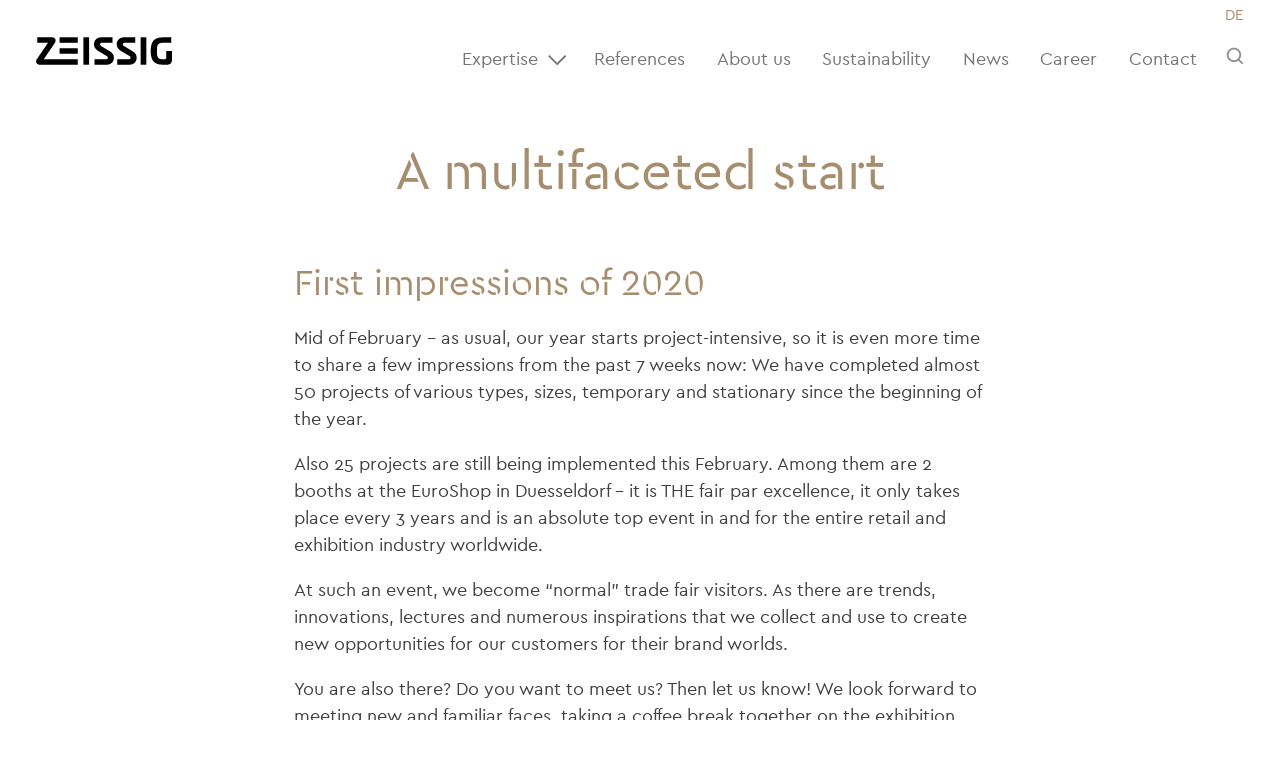

--- FILE ---
content_type: text/html; charset=UTF-8
request_url: https://zeissig.de/en/facettenreicher-start/
body_size: 24541
content:
<!DOCTYPE html>
<!--[if lt IE 7]>      <html lang="en-US" class="no-js lt-ie10 lt-ie9 lt-ie8 lt-ie7"> <![endif]-->
<!--[if IE 7]>         <html lang="en-US" class="no-js lt-ie10 lt-ie9 lt-ie8"> <![endif]-->
<!--[if IE 8]>         <html lang="en-US" class="no-js lt-ie10 lt-ie9"> <![endif]-->
<!--[if IE 9]>         <html lang="en-US" class="no-js lt-ie10"> <![endif]-->
<!--[if gt IE 9]><!--> <html lang="en-US" class="no-js"> <!--<![endif]-->
    <head>
        <meta charset="utf-8">
        <meta name="viewport" content="width=device-width, initial-scale=1.0">

        <link rel="apple-touch-icon" sizes="180x180" href="https://zeissig.de/wp-content/themes/zeissig/assets/img/favicons/apple-touch-icon.png">
<link rel="icon" type="image/png" sizes="32x32" href="https://zeissig.de/wp-content/themes/zeissig/assets/img/favicons/favicon-32x32.png">
<link rel="icon" type="image/png" sizes="16x16" href="https://zeissig.de/wp-content/themes/zeissig/assets/img/favicons/favicon-16x16.png">
<link rel="manifest" href="https://zeissig.de/wp-content/themes/zeissig/assets/img/favicons/site.webmanifest" crossorigin="use-credentials">
<link rel="mask-icon" href="https://zeissig.de/wp-content/themes/zeissig/assets/img/favicons/safari-pinned-tab.svg" color="#bcaa92">
<link rel="shortcut icon" href="https://zeissig.de/wp-content/themes/zeissig/assets/img/favicons/favicon.ico">
<meta name="msapplication-TileColor" content="#bcaa92">
<meta name="msapplication-config" content="/assets/img/favicons/browserconfig.xml">
<meta name="theme-color" content="#ffffff">
        <noscript><style>.no-js .site-search{display:block}@media only screen and (max-width: 58.74em){.no-js .site-header{padding-bottom:0}.no-js .site-header>.container{display:block}.no-js .site-nav-container{position:relative;transform:translateX(0);opacity:1;transition:none;margin:1rem -1rem 0 -1rem}}@media only screen and (max-width: 58.74em) and (min-height: 33.75em){.no-js .site-nav-container{margin:1rem -2rem 0 -2rem}}@media only screen and (max-width: 58.74em){.no-js .site-nav{margin-top:1rem}.no-js .site-nav a{text-align:left;padding-left:1rem;padding-right:1rem}.no-js .site-nav__scroll-container{position:relative}.no-js .language-switch{margin:1rem auto 1rem 1.25rem}}@media only screen and (min-width: 58.75em){.no-js .site-nav .menu-item-has-children>a{padding-right:.75em}}.no-js .site-search{display:none}.no-js .block-heroslider__stage{opacity:1}.no-js .block-heroslider__slide{display:none}.no-js .block-heroslider__slide:first-child{display:block}.no-js .block-heroslider__project-link-container{bottom:1rem}.no-js [class*="__load-more"]{display:none}.no-js img[data-lazy-src]{display:none}
</style></noscript>

        <meta name='robots' content='index, follow, max-image-preview:large, max-snippet:-1, max-video-preview:-1' />

	<!-- This site is optimized with the Yoast SEO plugin v26.6 - https://yoast.com/wordpress/plugins/seo/ -->
	<title>A multifaceted start - ZEISSIG</title>
	<meta name="description" content="We have started the first two months of the new year in a varied manner - on the road with temporary and stationary brand worlds and also as “normal” trade fair visitors. Have a look at our first impressions from 2020." />
	<link rel="canonical" href="https://zeissig.de/en/facettenreicher-start/" />
	<meta property="og:locale" content="en_US" />
	<meta property="og:type" content="article" />
	<meta property="og:title" content="A multifaceted start - ZEISSIG" />
	<meta property="og:description" content="We have started the first two months of the new year in a varied manner - on the road with temporary and stationary brand worlds and also as “normal” trade fair visitors. Have a look at our first impressions from 2020." />
	<meta property="og:url" content="https://zeissig.de/en/facettenreicher-start/" />
	<meta property="og:site_name" content="ZEISSIG" />
	<meta property="article:published_time" content="2020-02-11T15:34:22+00:00" />
	<meta property="article:modified_time" content="2020-02-12T13:26:11+00:00" />
	<meta property="og:image" content="https://zeissig.de/wp-content/uploads/2020/02/zeissig-news-creaton-01.jpg" />
	<meta name="author" content="Lena Zeissig" />
	<meta name="twitter:card" content="summary_large_image" />
	<script type="application/ld+json" class="yoast-schema-graph">{"@context":"https://schema.org","@graph":[{"@type":"Article","@id":"https://zeissig.de/en/facettenreicher-start/#article","isPartOf":{"@id":"https://zeissig.de/en/facettenreicher-start/"},"author":{"name":"Lena Zeissig","@id":"https://zeissig.de/en/#/schema/person/e8f055b40c321eac12fe3a39fb9a9e6c"},"headline":"A multifaceted start","datePublished":"2020-02-11T15:34:22+00:00","dateModified":"2020-02-12T13:26:11+00:00","mainEntityOfPage":{"@id":"https://zeissig.de/en/facettenreicher-start/"},"wordCount":172,"publisher":{"@id":"https://zeissig.de/en/#organization"},"image":{"@id":"https://zeissig.de/en/facettenreicher-start/#primaryimage"},"thumbnailUrl":"https://zeissig.de/wp-content/uploads/2020/02/zeissig-news-creaton-01.jpg","inLanguage":"en-US"},{"@type":"WebPage","@id":"https://zeissig.de/en/facettenreicher-start/","url":"https://zeissig.de/en/facettenreicher-start/","name":"A multifaceted start - ZEISSIG","isPartOf":{"@id":"https://zeissig.de/en/#website"},"primaryImageOfPage":{"@id":"https://zeissig.de/en/facettenreicher-start/#primaryimage"},"image":{"@id":"https://zeissig.de/en/facettenreicher-start/#primaryimage"},"thumbnailUrl":"https://zeissig.de/wp-content/uploads/2020/02/zeissig-news-creaton-01.jpg","datePublished":"2020-02-11T15:34:22+00:00","dateModified":"2020-02-12T13:26:11+00:00","description":"We have started the first two months of the new year in a varied manner - on the road with temporary and stationary brand worlds and also as “normal” trade fair visitors. Have a look at our first impressions from 2020.","breadcrumb":{"@id":"https://zeissig.de/en/facettenreicher-start/#breadcrumb"},"inLanguage":"en-US","potentialAction":[{"@type":"ReadAction","target":["https://zeissig.de/en/facettenreicher-start/"]}]},{"@type":"ImageObject","inLanguage":"en-US","@id":"https://zeissig.de/en/facettenreicher-start/#primaryimage","url":"https://zeissig.de/wp-content/uploads/2020/02/zeissig-news-creaton-01.jpg","contentUrl":"https://zeissig.de/wp-content/uploads/2020/02/zeissig-news-creaton-01.jpg"},{"@type":"BreadcrumbList","@id":"https://zeissig.de/en/facettenreicher-start/#breadcrumb","itemListElement":[{"@type":"ListItem","position":1,"name":"Startseite","item":"https://zeissig.de/en/"},{"@type":"ListItem","position":2,"name":"News archive","item":"https://zeissig.de/en/news-archive/"},{"@type":"ListItem","position":3,"name":"A multifaceted start"}]},{"@type":"WebSite","@id":"https://zeissig.de/en/#website","url":"https://zeissig.de/en/","name":"ZEISSIG","description":"Wir bauen Ihre Marke","publisher":{"@id":"https://zeissig.de/en/#organization"},"potentialAction":[{"@type":"SearchAction","target":{"@type":"EntryPoint","urlTemplate":"https://zeissig.de/en/?s={search_term_string}"},"query-input":{"@type":"PropertyValueSpecification","valueRequired":true,"valueName":"search_term_string"}}],"inLanguage":"en-US"},{"@type":"Organization","@id":"https://zeissig.de/en/#organization","name":"Zeissig GmbH & Co.KG","url":"https://zeissig.de/en/","logo":{"@type":"ImageObject","inLanguage":"en-US","@id":"https://zeissig.de/en/#/schema/logo/image/","url":"https://zeissig.de/wp-content/uploads/2019/03/zeissig-logo.svg","contentUrl":"https://zeissig.de/wp-content/uploads/2019/03/zeissig-logo.svg","width":1,"height":1,"caption":"Zeissig GmbH & Co.KG"},"image":{"@id":"https://zeissig.de/en/#/schema/logo/image/"}},{"@type":"Person","@id":"https://zeissig.de/en/#/schema/person/e8f055b40c321eac12fe3a39fb9a9e6c","name":"Lena Zeissig","image":{"@type":"ImageObject","inLanguage":"en-US","@id":"https://zeissig.de/en/#/schema/person/image/","url":"https://secure.gravatar.com/avatar/47f1227c1513d7b8b060da51b050a5480cdec42c17ce6f32b8d0405949b5d7e6?s=96&d=mm&r=g","contentUrl":"https://secure.gravatar.com/avatar/47f1227c1513d7b8b060da51b050a5480cdec42c17ce6f32b8d0405949b5d7e6?s=96&d=mm&r=g","caption":"Lena Zeissig"},"sameAs":["https://zeissig.de"]}]}</script>
	<!-- / Yoast SEO plugin. -->


<link rel='dns-prefetch' href='//maps.googleapis.com' />
<link rel="alternate" title="oEmbed (JSON)" type="application/json+oembed" href="https://zeissig.de/en/wp-json/oembed/1.0/embed?url=https%3A%2F%2Fzeissig.de%2Fen%2Ffacettenreicher-start%2F" />
<link rel="alternate" title="oEmbed (XML)" type="text/xml+oembed" href="https://zeissig.de/en/wp-json/oembed/1.0/embed?url=https%3A%2F%2Fzeissig.de%2Fen%2Ffacettenreicher-start%2F&#038;format=xml" />
<style id='wp-img-auto-sizes-contain-inline-css' type='text/css'>
img:is([sizes=auto i],[sizes^="auto," i]){contain-intrinsic-size:3000px 1500px}
/*# sourceURL=wp-img-auto-sizes-contain-inline-css */
</style>
<link rel='stylesheet' id='sbi_styles-css' href='https://zeissig.de/wp-content/plugins/instagram-feed-pro/css/sbi-styles.min.css?ver=6.9.0' type='text/css' media='all' />
<style id='classic-theme-styles-inline-css' type='text/css'>
/*! This file is auto-generated */
.wp-block-button__link{color:#fff;background-color:#32373c;border-radius:9999px;box-shadow:none;text-decoration:none;padding:calc(.667em + 2px) calc(1.333em + 2px);font-size:1.125em}.wp-block-file__button{background:#32373c;color:#fff;text-decoration:none}
/*# sourceURL=/wp-includes/css/classic-themes.min.css */
</style>
<link rel='stylesheet' id='wpml-menu-item-0-css' href='https://zeissig.de/wp-content/plugins/sitepress-multilingual-cms/templates/language-switchers/menu-item/style.min.css?ver=1' type='text/css' media='all' />
<link rel='stylesheet' id='style-css' href='https://zeissig.de/wp-content/themes/zeissig/style.css?ver=6.9' type='text/css' media='screen' />
<link rel='stylesheet' id='borlabs-cookie-custom-css' href='https://zeissig.de/wp-content/cache/borlabs-cookie/1/borlabs-cookie-1-en.css?ver=3.3.22-50' type='text/css' media='all' />
<script type="text/javascript" src="https://zeissig.de/wp-includes/js/jquery/jquery.min.js?ver=3.7.1" id="jquery-core-js"></script>
<script type="text/javascript" src="https://zeissig.de/wp-includes/js/jquery/jquery-migrate.min.js?ver=3.4.1" id="jquery-migrate-js"></script>
<script data-no-optimize="1" data-no-minify="1" data-cfasync="false" type="text/javascript" src="https://zeissig.de/wp-content/cache/borlabs-cookie/1/borlabs-cookie-config-en.json.js?ver=3.3.22-59" id="borlabs-cookie-config-js"></script>
<script data-no-optimize="1" data-no-minify="1" data-cfasync="false" type="text/javascript" src="https://zeissig.de/wp-content/plugins/borlabs-cookie/assets/javascript/borlabs-cookie-prioritize.min.js?ver=3.3.22" id="borlabs-cookie-prioritize-js"></script>
<link rel="https://api.w.org/" href="https://zeissig.de/en/wp-json/" /><link rel="alternate" title="JSON" type="application/json" href="https://zeissig.de/en/wp-json/wp/v2/posts/24783" /><meta name="generator" content="WPML ver:4.8.6 stt:1,3;" />
<script data-borlabs-cookie-script-blocker-ignore>
if ('0' === '1' && ('0' === '1' || '1' === '1')) {
    window['gtag_enable_tcf_support'] = true;
}
window.dataLayer = window.dataLayer || [];
if (typeof gtag !== 'function') {
    function gtag() {
        dataLayer.push(arguments);
    }
}
gtag('set', 'developer_id.dYjRjMm', true);
if ('0' === '1' || '1' === '1') {
    if (window.BorlabsCookieGoogleConsentModeDefaultSet !== true) {
        let getCookieValue = function (name) {
            return document.cookie.match('(^|;)\\s*' + name + '\\s*=\\s*([^;]+)')?.pop() || '';
        };
        let cookieValue = getCookieValue('borlabs-cookie-gcs');
        let consentsFromCookie = {};
        if (cookieValue !== '') {
            consentsFromCookie = JSON.parse(decodeURIComponent(cookieValue));
        }
        let defaultValues = {
            'ad_storage': 'denied',
            'ad_user_data': 'denied',
            'ad_personalization': 'denied',
            'analytics_storage': 'denied',
            'functionality_storage': 'denied',
            'personalization_storage': 'denied',
            'security_storage': 'denied',
            'wait_for_update': 500,
        };
        gtag('consent', 'default', { ...defaultValues, ...consentsFromCookie });
    }
    window.BorlabsCookieGoogleConsentModeDefaultSet = true;
    let borlabsCookieConsentChangeHandler = function () {
        window.dataLayer = window.dataLayer || [];
        if (typeof gtag !== 'function') { function gtag(){dataLayer.push(arguments);} }

        let getCookieValue = function (name) {
            return document.cookie.match('(^|;)\\s*' + name + '\\s*=\\s*([^;]+)')?.pop() || '';
        };
        let cookieValue = getCookieValue('borlabs-cookie-gcs');
        let consentsFromCookie = {};
        if (cookieValue !== '') {
            consentsFromCookie = JSON.parse(decodeURIComponent(cookieValue));
        }

        consentsFromCookie.analytics_storage = BorlabsCookie.Consents.hasConsent('google-analytics') ? 'granted' : 'denied';

        BorlabsCookie.CookieLibrary.setCookie(
            'borlabs-cookie-gcs',
            JSON.stringify(consentsFromCookie),
            BorlabsCookie.Settings.automaticCookieDomainAndPath.value ? '' : BorlabsCookie.Settings.cookieDomain.value,
            BorlabsCookie.Settings.cookiePath.value,
            BorlabsCookie.Cookie.getPluginCookie().expires,
            BorlabsCookie.Settings.cookieSecure.value,
            BorlabsCookie.Settings.cookieSameSite.value
        );
    }
    document.addEventListener('borlabs-cookie-consent-saved', borlabsCookieConsentChangeHandler);
    document.addEventListener('borlabs-cookie-handle-unblock', borlabsCookieConsentChangeHandler);
}
if ('0' === '1') {
    gtag("js", new Date());
    gtag("config", "UA-151980171-1", {"anonymize_ip": true});

    (function (w, d, s, i) {
        var f = d.getElementsByTagName(s)[0],
            j = d.createElement(s);
        j.async = true;
        j.src =
            "https://www.googletagmanager.com/gtag/js?id=" + i;
        f.parentNode.insertBefore(j, f);
    })(window, document, "script", "UA-151980171-1");
}
</script>		<style type="text/css" id="wp-custom-css">
			.jobs-embed-container {
	display: grid;
	padding-top: 4.375rem;
}

.jobs-embed,
.jobs-embed-title {
	width: 100%;
	max-width: 720px;
	margin-left: auto;
	margin-right: auto;
}

@media screen and (min-width: 33.75em) {
	.jobs-embed-container {
			padding-top: 5rem;
	}
}
	
@media screen and (min-width: 48em) {
	.jobs-embed-container {
		padding-top: 7.75rem;
	}
}
		</style>
		<noscript><style id="rocket-lazyload-nojs-css">.rll-youtube-player, [data-lazy-src]{display:none !important;}</style></noscript>
    <style id='wp-block-heading-inline-css' type='text/css'>
h1:where(.wp-block-heading).has-background,h2:where(.wp-block-heading).has-background,h3:where(.wp-block-heading).has-background,h4:where(.wp-block-heading).has-background,h5:where(.wp-block-heading).has-background,h6:where(.wp-block-heading).has-background{padding:1.25em 2.375em}h1.has-text-align-left[style*=writing-mode]:where([style*=vertical-lr]),h1.has-text-align-right[style*=writing-mode]:where([style*=vertical-rl]),h2.has-text-align-left[style*=writing-mode]:where([style*=vertical-lr]),h2.has-text-align-right[style*=writing-mode]:where([style*=vertical-rl]),h3.has-text-align-left[style*=writing-mode]:where([style*=vertical-lr]),h3.has-text-align-right[style*=writing-mode]:where([style*=vertical-rl]),h4.has-text-align-left[style*=writing-mode]:where([style*=vertical-lr]),h4.has-text-align-right[style*=writing-mode]:where([style*=vertical-rl]),h5.has-text-align-left[style*=writing-mode]:where([style*=vertical-lr]),h5.has-text-align-right[style*=writing-mode]:where([style*=vertical-rl]),h6.has-text-align-left[style*=writing-mode]:where([style*=vertical-lr]),h6.has-text-align-right[style*=writing-mode]:where([style*=vertical-rl]){rotate:180deg}
/*# sourceURL=https://zeissig.de/wp-includes/blocks/heading/style.min.css */
</style>
<style id='wp-block-image-inline-css' type='text/css'>
.wp-block-image>a,.wp-block-image>figure>a{display:inline-block}.wp-block-image img{box-sizing:border-box;height:auto;max-width:100%;vertical-align:bottom}@media not (prefers-reduced-motion){.wp-block-image img.hide{visibility:hidden}.wp-block-image img.show{animation:show-content-image .4s}}.wp-block-image[style*=border-radius] img,.wp-block-image[style*=border-radius]>a{border-radius:inherit}.wp-block-image.has-custom-border img{box-sizing:border-box}.wp-block-image.aligncenter{text-align:center}.wp-block-image.alignfull>a,.wp-block-image.alignwide>a{width:100%}.wp-block-image.alignfull img,.wp-block-image.alignwide img{height:auto;width:100%}.wp-block-image .aligncenter,.wp-block-image .alignleft,.wp-block-image .alignright,.wp-block-image.aligncenter,.wp-block-image.alignleft,.wp-block-image.alignright{display:table}.wp-block-image .aligncenter>figcaption,.wp-block-image .alignleft>figcaption,.wp-block-image .alignright>figcaption,.wp-block-image.aligncenter>figcaption,.wp-block-image.alignleft>figcaption,.wp-block-image.alignright>figcaption{caption-side:bottom;display:table-caption}.wp-block-image .alignleft{float:left;margin:.5em 1em .5em 0}.wp-block-image .alignright{float:right;margin:.5em 0 .5em 1em}.wp-block-image .aligncenter{margin-left:auto;margin-right:auto}.wp-block-image :where(figcaption){margin-bottom:1em;margin-top:.5em}.wp-block-image.is-style-circle-mask img{border-radius:9999px}@supports ((-webkit-mask-image:none) or (mask-image:none)) or (-webkit-mask-image:none){.wp-block-image.is-style-circle-mask img{border-radius:0;-webkit-mask-image:url('data:image/svg+xml;utf8,<svg viewBox="0 0 100 100" xmlns="http://www.w3.org/2000/svg"><circle cx="50" cy="50" r="50"/></svg>');mask-image:url('data:image/svg+xml;utf8,<svg viewBox="0 0 100 100" xmlns="http://www.w3.org/2000/svg"><circle cx="50" cy="50" r="50"/></svg>');mask-mode:alpha;-webkit-mask-position:center;mask-position:center;-webkit-mask-repeat:no-repeat;mask-repeat:no-repeat;-webkit-mask-size:contain;mask-size:contain}}:root :where(.wp-block-image.is-style-rounded img,.wp-block-image .is-style-rounded img){border-radius:9999px}.wp-block-image figure{margin:0}.wp-lightbox-container{display:flex;flex-direction:column;position:relative}.wp-lightbox-container img{cursor:zoom-in}.wp-lightbox-container img:hover+button{opacity:1}.wp-lightbox-container button{align-items:center;backdrop-filter:blur(16px) saturate(180%);background-color:#5a5a5a40;border:none;border-radius:4px;cursor:zoom-in;display:flex;height:20px;justify-content:center;opacity:0;padding:0;position:absolute;right:16px;text-align:center;top:16px;width:20px;z-index:100}@media not (prefers-reduced-motion){.wp-lightbox-container button{transition:opacity .2s ease}}.wp-lightbox-container button:focus-visible{outline:3px auto #5a5a5a40;outline:3px auto -webkit-focus-ring-color;outline-offset:3px}.wp-lightbox-container button:hover{cursor:pointer;opacity:1}.wp-lightbox-container button:focus{opacity:1}.wp-lightbox-container button:focus,.wp-lightbox-container button:hover,.wp-lightbox-container button:not(:hover):not(:active):not(.has-background){background-color:#5a5a5a40;border:none}.wp-lightbox-overlay{box-sizing:border-box;cursor:zoom-out;height:100vh;left:0;overflow:hidden;position:fixed;top:0;visibility:hidden;width:100%;z-index:100000}.wp-lightbox-overlay .close-button{align-items:center;cursor:pointer;display:flex;justify-content:center;min-height:40px;min-width:40px;padding:0;position:absolute;right:calc(env(safe-area-inset-right) + 16px);top:calc(env(safe-area-inset-top) + 16px);z-index:5000000}.wp-lightbox-overlay .close-button:focus,.wp-lightbox-overlay .close-button:hover,.wp-lightbox-overlay .close-button:not(:hover):not(:active):not(.has-background){background:none;border:none}.wp-lightbox-overlay .lightbox-image-container{height:var(--wp--lightbox-container-height);left:50%;overflow:hidden;position:absolute;top:50%;transform:translate(-50%,-50%);transform-origin:top left;width:var(--wp--lightbox-container-width);z-index:9999999999}.wp-lightbox-overlay .wp-block-image{align-items:center;box-sizing:border-box;display:flex;height:100%;justify-content:center;margin:0;position:relative;transform-origin:0 0;width:100%;z-index:3000000}.wp-lightbox-overlay .wp-block-image img{height:var(--wp--lightbox-image-height);min-height:var(--wp--lightbox-image-height);min-width:var(--wp--lightbox-image-width);width:var(--wp--lightbox-image-width)}.wp-lightbox-overlay .wp-block-image figcaption{display:none}.wp-lightbox-overlay button{background:none;border:none}.wp-lightbox-overlay .scrim{background-color:#fff;height:100%;opacity:.9;position:absolute;width:100%;z-index:2000000}.wp-lightbox-overlay.active{visibility:visible}@media not (prefers-reduced-motion){.wp-lightbox-overlay.active{animation:turn-on-visibility .25s both}.wp-lightbox-overlay.active img{animation:turn-on-visibility .35s both}.wp-lightbox-overlay.show-closing-animation:not(.active){animation:turn-off-visibility .35s both}.wp-lightbox-overlay.show-closing-animation:not(.active) img{animation:turn-off-visibility .25s both}.wp-lightbox-overlay.zoom.active{animation:none;opacity:1;visibility:visible}.wp-lightbox-overlay.zoom.active .lightbox-image-container{animation:lightbox-zoom-in .4s}.wp-lightbox-overlay.zoom.active .lightbox-image-container img{animation:none}.wp-lightbox-overlay.zoom.active .scrim{animation:turn-on-visibility .4s forwards}.wp-lightbox-overlay.zoom.show-closing-animation:not(.active){animation:none}.wp-lightbox-overlay.zoom.show-closing-animation:not(.active) .lightbox-image-container{animation:lightbox-zoom-out .4s}.wp-lightbox-overlay.zoom.show-closing-animation:not(.active) .lightbox-image-container img{animation:none}.wp-lightbox-overlay.zoom.show-closing-animation:not(.active) .scrim{animation:turn-off-visibility .4s forwards}}@keyframes show-content-image{0%{visibility:hidden}99%{visibility:hidden}to{visibility:visible}}@keyframes turn-on-visibility{0%{opacity:0}to{opacity:1}}@keyframes turn-off-visibility{0%{opacity:1;visibility:visible}99%{opacity:0;visibility:visible}to{opacity:0;visibility:hidden}}@keyframes lightbox-zoom-in{0%{transform:translate(calc((-100vw + var(--wp--lightbox-scrollbar-width))/2 + var(--wp--lightbox-initial-left-position)),calc(-50vh + var(--wp--lightbox-initial-top-position))) scale(var(--wp--lightbox-scale))}to{transform:translate(-50%,-50%) scale(1)}}@keyframes lightbox-zoom-out{0%{transform:translate(-50%,-50%) scale(1);visibility:visible}99%{visibility:visible}to{transform:translate(calc((-100vw + var(--wp--lightbox-scrollbar-width))/2 + var(--wp--lightbox-initial-left-position)),calc(-50vh + var(--wp--lightbox-initial-top-position))) scale(var(--wp--lightbox-scale));visibility:hidden}}
/*# sourceURL=https://zeissig.de/wp-includes/blocks/image/style.min.css */
</style>
<style id='wp-block-paragraph-inline-css' type='text/css'>
.is-small-text{font-size:.875em}.is-regular-text{font-size:1em}.is-large-text{font-size:2.25em}.is-larger-text{font-size:3em}.has-drop-cap:not(:focus):first-letter{float:left;font-size:8.4em;font-style:normal;font-weight:100;line-height:.68;margin:.05em .1em 0 0;text-transform:uppercase}body.rtl .has-drop-cap:not(:focus):first-letter{float:none;margin-left:.1em}p.has-drop-cap.has-background{overflow:hidden}:root :where(p.has-background){padding:1.25em 2.375em}:where(p.has-text-color:not(.has-link-color)) a{color:inherit}p.has-text-align-left[style*="writing-mode:vertical-lr"],p.has-text-align-right[style*="writing-mode:vertical-rl"]{rotate:180deg}
/*# sourceURL=https://zeissig.de/wp-includes/blocks/paragraph/style.min.css */
</style>
<style id='global-styles-inline-css' type='text/css'>
:root{--wp--preset--aspect-ratio--square: 1;--wp--preset--aspect-ratio--4-3: 4/3;--wp--preset--aspect-ratio--3-4: 3/4;--wp--preset--aspect-ratio--3-2: 3/2;--wp--preset--aspect-ratio--2-3: 2/3;--wp--preset--aspect-ratio--16-9: 16/9;--wp--preset--aspect-ratio--9-16: 9/16;--wp--preset--color--black: #000000;--wp--preset--color--cyan-bluish-gray: #abb8c3;--wp--preset--color--white: #ffffff;--wp--preset--color--pale-pink: #f78da7;--wp--preset--color--vivid-red: #cf2e2e;--wp--preset--color--luminous-vivid-orange: #ff6900;--wp--preset--color--luminous-vivid-amber: #fcb900;--wp--preset--color--light-green-cyan: #7bdcb5;--wp--preset--color--vivid-green-cyan: #00d084;--wp--preset--color--pale-cyan-blue: #8ed1fc;--wp--preset--color--vivid-cyan-blue: #0693e3;--wp--preset--color--vivid-purple: #9b51e0;--wp--preset--gradient--vivid-cyan-blue-to-vivid-purple: linear-gradient(135deg,rgb(6,147,227) 0%,rgb(155,81,224) 100%);--wp--preset--gradient--light-green-cyan-to-vivid-green-cyan: linear-gradient(135deg,rgb(122,220,180) 0%,rgb(0,208,130) 100%);--wp--preset--gradient--luminous-vivid-amber-to-luminous-vivid-orange: linear-gradient(135deg,rgb(252,185,0) 0%,rgb(255,105,0) 100%);--wp--preset--gradient--luminous-vivid-orange-to-vivid-red: linear-gradient(135deg,rgb(255,105,0) 0%,rgb(207,46,46) 100%);--wp--preset--gradient--very-light-gray-to-cyan-bluish-gray: linear-gradient(135deg,rgb(238,238,238) 0%,rgb(169,184,195) 100%);--wp--preset--gradient--cool-to-warm-spectrum: linear-gradient(135deg,rgb(74,234,220) 0%,rgb(151,120,209) 20%,rgb(207,42,186) 40%,rgb(238,44,130) 60%,rgb(251,105,98) 80%,rgb(254,248,76) 100%);--wp--preset--gradient--blush-light-purple: linear-gradient(135deg,rgb(255,206,236) 0%,rgb(152,150,240) 100%);--wp--preset--gradient--blush-bordeaux: linear-gradient(135deg,rgb(254,205,165) 0%,rgb(254,45,45) 50%,rgb(107,0,62) 100%);--wp--preset--gradient--luminous-dusk: linear-gradient(135deg,rgb(255,203,112) 0%,rgb(199,81,192) 50%,rgb(65,88,208) 100%);--wp--preset--gradient--pale-ocean: linear-gradient(135deg,rgb(255,245,203) 0%,rgb(182,227,212) 50%,rgb(51,167,181) 100%);--wp--preset--gradient--electric-grass: linear-gradient(135deg,rgb(202,248,128) 0%,rgb(113,206,126) 100%);--wp--preset--gradient--midnight: linear-gradient(135deg,rgb(2,3,129) 0%,rgb(40,116,252) 100%);--wp--preset--font-size--small: 15px;--wp--preset--font-size--medium: 20px;--wp--preset--font-size--large: 21px;--wp--preset--font-size--x-large: 42px;--wp--preset--font-size--normal: 18px;--wp--preset--font-size--huge: 30px;--wp--preset--spacing--20: 0.44rem;--wp--preset--spacing--30: 0.67rem;--wp--preset--spacing--40: 1rem;--wp--preset--spacing--50: 1.5rem;--wp--preset--spacing--60: 2.25rem;--wp--preset--spacing--70: 3.38rem;--wp--preset--spacing--80: 5.06rem;--wp--preset--shadow--natural: 6px 6px 9px rgba(0, 0, 0, 0.2);--wp--preset--shadow--deep: 12px 12px 50px rgba(0, 0, 0, 0.4);--wp--preset--shadow--sharp: 6px 6px 0px rgba(0, 0, 0, 0.2);--wp--preset--shadow--outlined: 6px 6px 0px -3px rgb(255, 255, 255), 6px 6px rgb(0, 0, 0);--wp--preset--shadow--crisp: 6px 6px 0px rgb(0, 0, 0);}:where(.is-layout-flex){gap: 0.5em;}:where(.is-layout-grid){gap: 0.5em;}body .is-layout-flex{display: flex;}.is-layout-flex{flex-wrap: wrap;align-items: center;}.is-layout-flex > :is(*, div){margin: 0;}body .is-layout-grid{display: grid;}.is-layout-grid > :is(*, div){margin: 0;}:where(.wp-block-columns.is-layout-flex){gap: 2em;}:where(.wp-block-columns.is-layout-grid){gap: 2em;}:where(.wp-block-post-template.is-layout-flex){gap: 1.25em;}:where(.wp-block-post-template.is-layout-grid){gap: 1.25em;}.has-black-color{color: var(--wp--preset--color--black) !important;}.has-cyan-bluish-gray-color{color: var(--wp--preset--color--cyan-bluish-gray) !important;}.has-white-color{color: var(--wp--preset--color--white) !important;}.has-pale-pink-color{color: var(--wp--preset--color--pale-pink) !important;}.has-vivid-red-color{color: var(--wp--preset--color--vivid-red) !important;}.has-luminous-vivid-orange-color{color: var(--wp--preset--color--luminous-vivid-orange) !important;}.has-luminous-vivid-amber-color{color: var(--wp--preset--color--luminous-vivid-amber) !important;}.has-light-green-cyan-color{color: var(--wp--preset--color--light-green-cyan) !important;}.has-vivid-green-cyan-color{color: var(--wp--preset--color--vivid-green-cyan) !important;}.has-pale-cyan-blue-color{color: var(--wp--preset--color--pale-cyan-blue) !important;}.has-vivid-cyan-blue-color{color: var(--wp--preset--color--vivid-cyan-blue) !important;}.has-vivid-purple-color{color: var(--wp--preset--color--vivid-purple) !important;}.has-black-background-color{background-color: var(--wp--preset--color--black) !important;}.has-cyan-bluish-gray-background-color{background-color: var(--wp--preset--color--cyan-bluish-gray) !important;}.has-white-background-color{background-color: var(--wp--preset--color--white) !important;}.has-pale-pink-background-color{background-color: var(--wp--preset--color--pale-pink) !important;}.has-vivid-red-background-color{background-color: var(--wp--preset--color--vivid-red) !important;}.has-luminous-vivid-orange-background-color{background-color: var(--wp--preset--color--luminous-vivid-orange) !important;}.has-luminous-vivid-amber-background-color{background-color: var(--wp--preset--color--luminous-vivid-amber) !important;}.has-light-green-cyan-background-color{background-color: var(--wp--preset--color--light-green-cyan) !important;}.has-vivid-green-cyan-background-color{background-color: var(--wp--preset--color--vivid-green-cyan) !important;}.has-pale-cyan-blue-background-color{background-color: var(--wp--preset--color--pale-cyan-blue) !important;}.has-vivid-cyan-blue-background-color{background-color: var(--wp--preset--color--vivid-cyan-blue) !important;}.has-vivid-purple-background-color{background-color: var(--wp--preset--color--vivid-purple) !important;}.has-black-border-color{border-color: var(--wp--preset--color--black) !important;}.has-cyan-bluish-gray-border-color{border-color: var(--wp--preset--color--cyan-bluish-gray) !important;}.has-white-border-color{border-color: var(--wp--preset--color--white) !important;}.has-pale-pink-border-color{border-color: var(--wp--preset--color--pale-pink) !important;}.has-vivid-red-border-color{border-color: var(--wp--preset--color--vivid-red) !important;}.has-luminous-vivid-orange-border-color{border-color: var(--wp--preset--color--luminous-vivid-orange) !important;}.has-luminous-vivid-amber-border-color{border-color: var(--wp--preset--color--luminous-vivid-amber) !important;}.has-light-green-cyan-border-color{border-color: var(--wp--preset--color--light-green-cyan) !important;}.has-vivid-green-cyan-border-color{border-color: var(--wp--preset--color--vivid-green-cyan) !important;}.has-pale-cyan-blue-border-color{border-color: var(--wp--preset--color--pale-cyan-blue) !important;}.has-vivid-cyan-blue-border-color{border-color: var(--wp--preset--color--vivid-cyan-blue) !important;}.has-vivid-purple-border-color{border-color: var(--wp--preset--color--vivid-purple) !important;}.has-vivid-cyan-blue-to-vivid-purple-gradient-background{background: var(--wp--preset--gradient--vivid-cyan-blue-to-vivid-purple) !important;}.has-light-green-cyan-to-vivid-green-cyan-gradient-background{background: var(--wp--preset--gradient--light-green-cyan-to-vivid-green-cyan) !important;}.has-luminous-vivid-amber-to-luminous-vivid-orange-gradient-background{background: var(--wp--preset--gradient--luminous-vivid-amber-to-luminous-vivid-orange) !important;}.has-luminous-vivid-orange-to-vivid-red-gradient-background{background: var(--wp--preset--gradient--luminous-vivid-orange-to-vivid-red) !important;}.has-very-light-gray-to-cyan-bluish-gray-gradient-background{background: var(--wp--preset--gradient--very-light-gray-to-cyan-bluish-gray) !important;}.has-cool-to-warm-spectrum-gradient-background{background: var(--wp--preset--gradient--cool-to-warm-spectrum) !important;}.has-blush-light-purple-gradient-background{background: var(--wp--preset--gradient--blush-light-purple) !important;}.has-blush-bordeaux-gradient-background{background: var(--wp--preset--gradient--blush-bordeaux) !important;}.has-luminous-dusk-gradient-background{background: var(--wp--preset--gradient--luminous-dusk) !important;}.has-pale-ocean-gradient-background{background: var(--wp--preset--gradient--pale-ocean) !important;}.has-electric-grass-gradient-background{background: var(--wp--preset--gradient--electric-grass) !important;}.has-midnight-gradient-background{background: var(--wp--preset--gradient--midnight) !important;}.has-small-font-size{font-size: var(--wp--preset--font-size--small) !important;}.has-medium-font-size{font-size: var(--wp--preset--font-size--medium) !important;}.has-large-font-size{font-size: var(--wp--preset--font-size--large) !important;}.has-x-large-font-size{font-size: var(--wp--preset--font-size--x-large) !important;}
/*# sourceURL=global-styles-inline-css */
</style>
<link rel='stylesheet' id='print-css' href='https://zeissig.de/wp-content/themes/zeissig/style-print.css?ver=6.9' type='text/css' media='print' />
</head>

    
    <body class="wp-singular post-template-default single single-post postid-24783 single-format-standard wp-custom-logo wp-theme-zeissig">

        <div style="display:none">
            <svg xmlns="http://www.w3.org/2000/svg" xmlns:xlink="http://www.w3.org/1999/xlink"><symbol id="icon-arrow-right" viewBox="0 0 20 12"><polygon points="14.025 0.047 13.318 0.754 18.065 5.5 0 5.5 0 6.5 18.064 6.5 13.318 11.246 14.025 11.953 19.979 6 14.025 0.047"/></symbol><symbol id="icon-arrow" viewBox="0 0 32 32">
<title>icon-arrow</title>
<g id="Pfad_247">
	<polygon points="24.3,21.6 16,13.3 7.7,21.6 6.3,20.1 16,10.4 25.7,20.1 	"/>
</g>
</symbol><symbol id="icon-close" viewBox="0 0 32 32">
<title>icon-close</title>
<polygon points="23.3,22.2 17,15.9 23.1,9.8 21.9,8.6 15.8,14.7 10,8.9 8.7,10.1 14.5,15.9 8.9,21.6 10.1,22.9 15.8,17.2 22,23.4 
	"/>
</symbol><symbol id="icon-fertigung" viewBox="0 0 128 128"><path d="M31.79053,115.77344l-5.82324-5.82178L39.81055,96.10547,32.458,88.73926,18.6084,102.58838l-6.459-6.457,6.69776-21.86719L39.062,68.87695,68.87793,39.061l5.456-20.1001L96.207,12.22656l6.38184,6.3794-13.5,13.5,7.36621,7.35937L109.96191,25.958l.84864.87207,5.041,5.03955-6.69922,21.86719L88.92383,59.11865,59.08545,88.95654l-5.4209,20.07325Zm-3.70117-5.82276,4.123,4.12354,20.21973-6.23389L57.7417,88.1792,88.14844,57.773l19.81445-5.27149,6.18945-20.209-4.20117-4.20166L96.45508,41.58643,86.96777,32.106l13.5-13.5-4.68261-4.68018L75.56445,20.15137l-5.34277,19.688-.1416.14111L39.8374,70.22266,20.0376,75.49951l-6.18994,20.209,4.76074,4.75879L32.459,86.61719l9.47168,9.48926Z"/></symbol><symbol id="icon-hamburger" viewBox="0 0 32 32">
<title>icon-hamburger</title>
<g>
	<rect x="5.3" y="8.8" width="21.4" height="2"/>
	<rect x="5.3" y="19.2" width="21.4" height="2"/>
</g>
</symbol><symbol id="icon-lagerung-und-instandhaltung" viewBox="0 0 128 128"><path d="M64.00049,120.9458,43.82764,109.3042V86.00391L64.00049,74.3623,84.17334,86.00391V109.3042ZM45.32764,108.438l18.67285,10.77637L82.67334,108.438V86.87012L64.00049,76.09375,45.32764,86.87012Z"/><polygon points="64 98.86 44.203 87.426 44.953 86.127 64 97.128 83.048 86.127 83.798 87.426 64 98.86"/><rect x="63.25049" y="97.99414" width="1.5" height="22.08594"/><path d="M83.42041,87.29541,63.25049,75.646V52.354L83.42041,40.70361,103.59668,52.354V75.646ZM64.75049,74.77979,83.42041,85.563l18.67627-10.7832V53.22021L83.42041,42.436,64.75049,53.22021Z"/><polygon points="83.42 65.202 63.625 53.776 64.375 52.478 83.42 63.47 102.472 52.478 103.222 53.776 83.42 65.202"/><rect x="82.67236" y="64.33594" width="1.5" height="22.09424"/><rect x="52.78534" y="85.86166" width="22.42933" height="1.49982" transform="translate(-34.73442 43.61066) rotate(-30.00401)"/><rect x="72.21026" y="52.20663" width="22.42518" height="1.49982" transform="translate(-15.30202 48.81317) rotate(-30.00401)"/><polygon points="102.846 98.86 83.047 87.426 83.797 86.127 102.846 97.128 121.894 86.127 122.644 87.426 102.846 98.86"/><path d="M102.8457,120.9458,82.67236,109.3042V86.00391L102.8457,74.3623l20.17285,11.64161V109.3042ZM84.17236,108.438l18.67334,10.77637L121.51855,108.438V86.87012L102.8457,76.09375,84.17236,86.87012Z"/><rect x="102.0957" y="97.99414" width="1.5" height="22.08594"/><rect x="91.63107" y="85.86166" width="22.42975" height="1.49982" transform="translate(-29.52869 63.03599) rotate(-30.00401)"/><polygon points="25.154 98.86 5.356 87.426 6.106 86.127 25.154 97.128 44.203 86.127 44.953 87.426 25.154 98.86"/><path d="M25.1543,120.9458,4.98145,109.3042V86.00391L25.1543,74.3623,45.32764,86.00391V109.3042ZM6.48145,108.438,25.1543,119.21436,43.82764,108.438V86.87012L25.1543,76.09375,6.48145,86.87012Z"/><rect x="24.4043" y="97.99414" width="1.5" height="22.08594"/><rect x="13.93918" y="85.86166" width="22.42975" height="1.49982" transform="translate(-39.94015 24.18533) rotate(-30.00401)"/><polygon points="44.578 65.202 24.779 53.776 25.529 52.478 44.578 63.47 63.625 52.478 64.375 53.776 44.578 65.202"/><path d="M44.57764,87.29541,24.4043,75.646V52.354L44.57764,40.70361,64.75049,52.354V75.646ZM25.9043,74.77979,44.57764,85.563l18.67285-10.7832V53.22021L44.57764,42.436,25.9043,53.22021Z"/><rect x="43.82764" y="64.33594" width="1.5" height="22.09424"/><rect x="33.36456" y="52.20663" width="22.42518" height="1.49982" transform="translate(-20.50772 29.38796) rotate(-30.00401)"/><polygon points="64 31.552 44.203 20.119 44.953 18.82 64 29.82 83.048 18.82 83.798 20.119 64 31.552"/><path d="M64.00049,53.63818,43.82764,41.98828V18.6958L64.00049,7.0542,84.17334,18.6958V41.98828ZM45.32764,41.12207,64.00049,51.90576,82.67334,41.12207V19.562L64.00049,8.78564,45.32764,19.562Z"/><rect x="63.25049" y="30.68604" width="1.5" height="22.08594"/><rect x="52.78534" y="18.55258" width="22.42933" height="1.49982" transform="translate(-1.0758 34.5906) rotate(-30.00401)"/></symbol><symbol id="icon-logistik-und-montage" viewBox="0 0 128 128"><path d="M64.75488,123.02637l-51.5-29.72657V33.81934l51.5,30.63476Zm-50-30.5918,48.5,27.99414V65.30762l-48.5-28.85157Z"/><path d="M89.751,108.59473,63.251,93.2998V65.30762L38.25684,50.43555V19.38086L89.751,50.0166Zm-25-16.16016,23.5,13.5625V50.87012L39.75684,22.01953V49.582L64.751,64.4541Z"/><path d="M114.74512,94.166,88.251,78.86328V50.87109l-25-14.87207V4.9541l51.49414,30.63184ZM89.751,77.99805l23.49414,13.57031V36.43945L64.751,7.59082V35.14551l25,14.87207Z"/></symbol><symbol id="icon-planung" viewBox="0 0 128 128"><path d="M113.668,99.17676V28.43164h-.00977V27.40918h-1.5v67.2373c-3.02246-5.34668-10.03906-9.042-18.248-9.20117V26.65137h-.002V13.72754a15.00342,15.00342,0,0,1,3.55274.07422c8.03711,1.291,13.95019,6.11719,14.707,11.91308v1.68653h1.5l-.00586-1.78321c-.84961-6.55664-7.26465-11.90039-15.97754-13.29882a16.421,16.421,0,0,0-4.63086,0l-.64551.09082V26.65137H14.23926v89.16894l79.06152.02344c11.28125,0,20.46-6.86621,20.46-15.31348A10.54119,10.54119,0,0,0,113.668,99.17676Zm-20.36719,15.167-77.56152-.02344V28.15137h76.6709V39.3125H27.07129v63.87793h66.7998V96.34082h-1.5v5.34961H51.21143V93.99219h-1.5v7.69824H28.57129V82.751H51.06348v3.85058h1.5V77.12793h-1.5v4.123H28.57129V65.51953h22.313v5.56934h1.5V65.51953h2.584v-1.5h-26.397V40.8125H65.58984V64.11328H61.46631v1.5h4.12353v17.7666H83.29v-1.5H67.08984V40.8125H92.41016V86.93945h.94433c9.66309,0,17.92578,5.417,18.80957,12.332l.00977-.00061v.00061a10.92183,10.92183,0,0,1,.08691,1.26563C112.26074,108.02148,103.57812,114.34375,93.30078,114.34375Z"/></symbol><symbol id="icon-projektierung" viewBox="0 0 128 128"><path d="M108.36621,121.77588H19.63379V11.187H43.71v11.9502H31.584v86.689H96.416v-86.689H84.29V11.187h24.07617Zm-87.73242-1h86.73242V12.187H85.29v9.9502H97.416v88.689H30.584v-88.689H42.71V12.187H20.63379Z"/><path d="M97.416,110.82617H30.584v-88.689H43.71v4.33984H84.294V22.13721H97.416Zm-65.832-1H96.416v-86.689H85.294v4.33984H42.71V23.13721H31.584Z"/><polygon points="85.29 11.687 84.29 11.687 84.29 7.224 43.71 7.224 43.71 11.687 42.71 11.687 42.71 6.224 85.29 6.224 85.29 11.687"/><polygon points="85.29 27.477 42.71 27.477 42.71 22.637 43.71 22.637 43.71 26.477 84.29 26.477 84.29 22.637 85.29 22.637 85.29 27.477"/><path d="M69.15625,18.74414h-3.584v-3.584h3.584Zm-2.584-1h1.584v-1.584h-1.584Z"/><path d="M55.70215,18.74414h-3.584v-3.584h3.584Zm-2.584-1h1.584v-1.584h-1.584Z"/><path d="M75.88281,18.74414h-3.584v-3.584h3.584Zm-2.584-1h1.584v-1.584h-1.584Z"/><path d="M62.42969,18.74414h-3.584v-3.584h3.584Zm-2.584-1h1.584v-1.584h-1.584Z"/><rect x="43.20996" y="39.12695" width="41.58008" height="1"/><rect x="43.20996" y="50.49609" width="41.58008" height="1"/><rect x="43.20996" y="61.85596" width="41.58008" height="1"/><rect x="43.20996" y="73.2251" width="41.58008" height="1"/><rect x="43.20996" y="84.59277" width="41.58008" height="1"/><rect x="43.20996" y="95.95313" width="41.58008" height="1"/></symbol><symbol id="icon-search" viewBox="0 0 32 32">
<title>icon-search</title>
<path d="M20.9,19.6c1-1.3,1.7-3,1.7-4.8c0-4.3-3.5-7.7-7.7-7.7s-7.7,3.5-7.7,7.7c0,4.3,3.5,7.7,7.7,7.7c1.7,0,3.3-0.6,4.6-1.6l3.9,4
	l1.4-1.4L20.9,19.6z M18.1,19.5c-0.9,0.6-2,1-3.2,1c-3.2,0-5.7-2.6-5.7-5.7S11.7,9,14.9,9c3.2,0,5.7,2.6,5.7,5.7
	c0,1.3-0.4,2.4-1.1,3.4C19.1,18.7,18.6,19.1,18.1,19.5z"/>
</symbol><symbol id="zeissig-fertigung" viewBox="0 0 128 128"><title>zeissig-fertigung</title><path d="M31.79053,115.77344l-5.82324-5.82178L39.81055,96.10547,32.458,88.73926,18.6084,102.58838l-6.459-6.457,6.69776-21.86719L39.062,68.87695,68.87793,39.061l5.456-20.1001L96.207,12.22656l6.38184,6.3794-13.5,13.5,7.36621,7.35937L109.96191,25.958l.84864.87207,5.041,5.03955-6.69922,21.86719L88.92383,59.11865,59.08545,88.95654l-5.4209,20.07325Zm-3.70117-5.82276,4.123,4.12354,20.21973-6.23389L57.7417,88.1792,88.14844,57.773l19.81445-5.27149,6.18945-20.209-4.20117-4.20166L96.45508,41.58643,86.96777,32.106l13.5-13.5-4.68261-4.68018L75.56445,20.15137l-5.34277,19.688-.1416.14111L39.8374,70.22266,20.0376,75.49951l-6.18994,20.209,4.76074,4.75879L32.459,86.61719l9.47168,9.48926Z" style="fill:#b49b7e"/></symbol><symbol id="zeissig-internationaler-service" viewBox="0 0 274.095 274.095"><g transform="translate(0.5 0.5)"><circle cx="136.047" cy="136.047" r="136.047" transform="translate(0.5 0.5)" fill="none" stroke="#404040" stroke-miterlimit="10" stroke-width="2"/><path d="M140.827,5.03V24.395H94.739l14.591,14.591L90.36,57.955l18.969,18.969h23.348V49.2l26.992,26.992v19.69H229.91" transform="translate(37.063 1.868)" fill="none" stroke="#404040" stroke-miterlimit="10" stroke-width="2"/><path d="M76.491,67.29,44.4,99.381v29.181l16.78,16.78H99.839l18.6,18.6v25.17l20.608,20.608,30.085-30.1V152.63l28.814-28.814H168.413L128.836,84.254h-19.52V67.29Z" transform="translate(18.107 27.548)" fill="none" stroke="#404040" stroke-miterlimit="10" stroke-width="2"/><path d="M70.825,10.53v31.3L47.646,65.008H13.14" transform="translate(5.213 4.137)" fill="none" stroke="#404040" stroke-miterlimit="10" stroke-width="2"/><path d="M2.78,117.71l49.958,49.958H75.1v42.416" transform="translate(0.94 48.343)" fill="none" stroke="#404040" stroke-miterlimit="10" stroke-width="2"/></g></symbol><symbol id="zeissig-lagerservice" viewBox="0 0 303.849 285.582"><g transform="translate(1 1.154)"><path d="M111.905,159.783V116.058L74.253,94.3,36.6,116.058v43.725l37.653,21.758Z" transform="translate(38.915 101.732)" fill="none" stroke="#404040" stroke-miterlimit="10" stroke-width="2"/><path d="M36.6,105.1l37.653,21.758L111.905,105.1" transform="translate(38.915 113.526)" fill="none" stroke="#404040" stroke-miterlimit="10" stroke-width="2"/><line y2="42.888" transform="translate(113.167 240.385)" fill="none" stroke="#404040" stroke-miterlimit="10" stroke-width="2"/><path d="M130.115,128.374V84.858L92.253,63.1,54.6,84.858v43.516l37.653,21.758Z" transform="translate(58.567 67.657)" fill="none" stroke="#404040" stroke-miterlimit="10" stroke-width="2"/><path d="M54.6,73.8,92.253,95.558,130.115,73.8" transform="translate(58.567 79.343)" fill="none" stroke="#404040" stroke-miterlimit="10" stroke-width="2"/><line y2="42.888" transform="translate(150.82 174.901)" fill="none" stroke="#404040" stroke-miterlimit="10" stroke-width="2"/><line y1="21.758" x2="37.653" transform="translate(94.341 207.329)" fill="none" stroke="#404040" stroke-miterlimit="10" stroke-width="2"/><line y1="21.967" x2="37.862" transform="translate(131.994 141.846)" fill="none" stroke="#404040" stroke-miterlimit="10" stroke-width="2"/><path d="M72.6,105.1l37.862,21.758L148.115,105.1" transform="translate(78.22 113.526)" fill="none" stroke="#404040" stroke-miterlimit="10" stroke-width="2"/><path d="M148.115,159.783V116.058L110.462,94.3,72.6,116.058v43.725l37.862,21.758Z" transform="translate(78.22 101.732)" fill="none" stroke="#404040" stroke-miterlimit="10" stroke-width="2"/><line y2="42.888" transform="translate(188.682 240.385)" fill="none" stroke="#404040" stroke-miterlimit="10" stroke-width="2"/><line y1="21.758" x2="37.653" transform="translate(169.855 207.329)" fill="none" stroke="#404040" stroke-miterlimit="10" stroke-width="2"/><path d="M108.7,105.1l37.653,21.758L184.215,105.1" transform="translate(117.635 113.526)" fill="none" stroke="#404040" stroke-miterlimit="10" stroke-width="2"/><path d="M184.215,159.783V116.058L146.353,94.3,108.7,116.058v43.725l37.653,21.758Z" transform="translate(117.635 101.732)" fill="none" stroke="#404040" stroke-miterlimit="10" stroke-width="2"/><line y2="42.888" transform="translate(263.987 240.385)" fill="none" stroke="#404040" stroke-miterlimit="10" stroke-width="2"/><line y1="21.758" x2="37.862" transform="translate(245.161 207.329)" fill="none" stroke="#404040" stroke-miterlimit="10" stroke-width="2"/><path d="M.5,105.1l37.653,21.758L76.015,105.1" transform="translate(-0.5 113.526)" fill="none" stroke="#404040" stroke-miterlimit="10" stroke-width="2"/><path d="M76.015,159.783V116.058L38.153,94.3.5,116.058v43.725l37.653,21.758Z" transform="translate(-0.5 101.732)" fill="none" stroke="#404040" stroke-miterlimit="10" stroke-width="2"/><line y2="42.888" transform="translate(37.653 240.385)" fill="none" stroke="#404040" stroke-miterlimit="10" stroke-width="2"/><line y1="21.758" x2="37.862" transform="translate(18.826 207.329)" fill="none" stroke="#404040" stroke-miterlimit="10" stroke-width="2"/><path d="M18.5,73.8,56.362,95.558,94.015,73.8" transform="translate(19.153 79.343)" fill="none" stroke="#404040" stroke-miterlimit="10" stroke-width="2"/><path d="M94.015,128.374V84.858L56.362,63.1,18.5,84.858v43.516l37.862,21.758Z" transform="translate(19.153 67.657)" fill="none" stroke="#404040" stroke-miterlimit="10" stroke-width="2"/><line y2="42.888" transform="translate(75.515 174.901)" fill="none" stroke="#404040" stroke-miterlimit="10" stroke-width="2"/><line y1="21.967" x2="37.653" transform="translate(56.688 141.846)" fill="none" stroke="#404040" stroke-miterlimit="10" stroke-width="2"/><path d="M90.7,73.8l37.653,21.758L166.005,73.8" transform="translate(97.982 79.343)" fill="none" stroke="#404040" stroke-miterlimit="10" stroke-width="2"/><path d="M166.005,128.374V84.858L128.353,63.1,90.7,84.858v43.516l37.653,21.758Z" transform="translate(97.982 67.657)" fill="none" stroke="#404040" stroke-miterlimit="10" stroke-width="2"/><line y2="42.888" transform="translate(226.335 174.901)" fill="none" stroke="#404040" stroke-miterlimit="10" stroke-width="2"/><line y1="21.967" x2="37.653" transform="translate(207.508 141.846)" fill="none" stroke="#404040" stroke-miterlimit="10" stroke-width="2"/><path d="M72.6,42.6l37.862,21.758L148.115,42.6" transform="translate(78.22 45.269)" fill="none" stroke="#404040" stroke-miterlimit="10" stroke-width="2"/><path d="M148.115,97.283V53.558L110.462,31.8,72.6,53.558V97.283l37.862,21.758Z" transform="translate(78.22 33.474)" fill="none" stroke="#404040" stroke-miterlimit="10" stroke-width="2"/><line y2="42.888" transform="translate(188.682 109.627)" fill="none" stroke="#404040" stroke-miterlimit="10" stroke-width="2"/><line y1="21.758" x2="37.653" transform="translate(169.855 76.572)" fill="none" stroke="#404040" stroke-miterlimit="10" stroke-width="2"/><path d="M54.6,11.3,92.253,33.058,130.115,11.3" transform="translate(58.567 11.086)" fill="none" stroke="#404040" stroke-miterlimit="10" stroke-width="2"/><path d="M130.115,65.874V22.358L92.253.6,54.6,22.358V65.874L92.253,87.632Z" transform="translate(58.567 -0.6)" fill="none" stroke="#404040" stroke-miterlimit="10" stroke-width="2"/><line y2="42.888" transform="translate(150.82 44.144)" fill="none" stroke="#404040" stroke-miterlimit="10" stroke-width="2"/><line y1="21.758" x2="37.862" transform="translate(131.994 11.507)" fill="none" stroke="#404040" stroke-miterlimit="10" stroke-width="2"/><path d="M36.6,42.6,74.253,64.358,111.905,42.6" transform="translate(38.915 45.269)" fill="none" stroke="#404040" stroke-miterlimit="10" stroke-width="2"/><path d="M111.905,97.283V53.558L74.253,31.8,36.6,53.558V97.283l37.653,21.758Z" transform="translate(38.915 33.474)" fill="none" stroke="#404040" stroke-miterlimit="10" stroke-width="2"/><line y2="42.888" transform="translate(113.167 109.627)" fill="none" stroke="#404040" stroke-miterlimit="10" stroke-width="2"/><line y1="21.758" x2="37.653" transform="translate(94.341 76.572)" fill="none" stroke="#404040" stroke-miterlimit="10" stroke-width="2"/></g></symbol><symbol id="zeissig-lagerung-und-instandhaltung" viewBox="0 0 128 128"><title>zeissig-lagerung-und-instandhaltung</title><path d="M64.00049,120.9458,43.82764,109.3042V86.00391L64.00049,74.3623,84.17334,86.00391V109.3042ZM45.32764,108.438l18.67285,10.77637L82.67334,108.438V86.87012L64.00049,76.09375,45.32764,86.87012Z" style="fill:#b49b7e"/><polygon points="64 98.86 44.203 87.426 44.953 86.127 64 97.128 83.048 86.127 83.798 87.426 64 98.86" style="fill:#b49b7e"/><rect x="63.25049" y="97.99414" width="1.5" height="22.08594" style="fill:#b49b7e"/><path d="M83.42041,87.29541,63.25049,75.646V52.354L83.42041,40.70361,103.59668,52.354V75.646ZM64.75049,74.77979,83.42041,85.563l18.67627-10.7832V53.22021L83.42041,42.436,64.75049,53.22021Z" style="fill:#b49b7e"/><polygon points="83.42 65.202 63.625 53.776 64.375 52.478 83.42 63.47 102.472 52.478 103.222 53.776 83.42 65.202" style="fill:#b49b7e"/><rect x="82.67236" y="64.33594" width="1.5" height="22.09424" style="fill:#b49b7e"/><rect x="52.78534" y="85.86166" width="22.42933" height="1.49982" transform="translate(-34.73442 43.61066) rotate(-30.00401)" style="fill:#b49b7e"/><rect x="72.21026" y="52.20663" width="22.42518" height="1.49982" transform="translate(-15.30202 48.81317) rotate(-30.00401)" style="fill:#b49b7e"/><polygon points="102.846 98.86 83.047 87.426 83.797 86.127 102.846 97.128 121.894 86.127 122.644 87.426 102.846 98.86" style="fill:#b49b7e"/><path d="M102.8457,120.9458,82.67236,109.3042V86.00391L102.8457,74.3623l20.17285,11.64161V109.3042ZM84.17236,108.438l18.67334,10.77637L121.51855,108.438V86.87012L102.8457,76.09375,84.17236,86.87012Z" style="fill:#b49b7e"/><rect x="102.0957" y="97.99414" width="1.5" height="22.08594" style="fill:#b49b7e"/><rect x="91.63107" y="85.86166" width="22.42975" height="1.49982" transform="translate(-29.52869 63.03599) rotate(-30.00401)" style="fill:#b49b7e"/><polygon points="25.154 98.86 5.356 87.426 6.106 86.127 25.154 97.128 44.203 86.127 44.953 87.426 25.154 98.86" style="fill:#b49b7e"/><path d="M25.1543,120.9458,4.98145,109.3042V86.00391L25.1543,74.3623,45.32764,86.00391V109.3042ZM6.48145,108.438,25.1543,119.21436,43.82764,108.438V86.87012L25.1543,76.09375,6.48145,86.87012Z" style="fill:#b49b7e"/><rect x="24.4043" y="97.99414" width="1.5" height="22.08594" style="fill:#b49b7e"/><rect x="13.93918" y="85.86166" width="22.42975" height="1.49982" transform="translate(-39.94015 24.18533) rotate(-30.00401)" style="fill:#b49b7e"/><polygon points="44.578 65.202 24.779 53.776 25.529 52.478 44.578 63.47 63.625 52.478 64.375 53.776 44.578 65.202" style="fill:#b49b7e"/><path d="M44.57764,87.29541,24.4043,75.646V52.354L44.57764,40.70361,64.75049,52.354V75.646ZM25.9043,74.77979,44.57764,85.563l18.67285-10.7832V53.22021L44.57764,42.436,25.9043,53.22021Z" style="fill:#b49b7e"/><rect x="43.82764" y="64.33594" width="1.5" height="22.09424" style="fill:#b49b7e"/><rect x="33.36456" y="52.20663" width="22.42518" height="1.49982" transform="translate(-20.50772 29.38796) rotate(-30.00401)" style="fill:#b49b7e"/><polygon points="64 31.552 44.203 20.119 44.953 18.82 64 29.82 83.048 18.82 83.798 20.119 64 31.552" style="fill:#b49b7e"/><path d="M64.00049,53.63818,43.82764,41.98828V18.6958L64.00049,7.0542,84.17334,18.6958V41.98828ZM45.32764,41.12207,64.00049,51.90576,82.67334,41.12207V19.562L64.00049,8.78564,45.32764,19.562Z" style="fill:#b49b7e"/><rect x="63.25049" y="30.68604" width="1.5" height="22.08594" style="fill:#b49b7e"/><rect x="52.78534" y="18.55258" width="22.42933" height="1.49982" transform="translate(-1.0758 34.5906) rotate(-30.00401)" style="fill:#b49b7e"/></symbol><symbol id="zeissig-logistik-und-montage" viewBox="0 0 128 128"><title>zeissig-logistik-und-montage</title><path d="M64.75488,123.02637l-51.5-29.72657V33.81934l51.5,30.63476Zm-50-30.5918,48.5,27.99414V65.30762l-48.5-28.85157Z" style="fill:#b49b7e"/><path d="M89.751,108.59473,63.251,93.2998V65.30762L38.25684,50.43555V19.38086L89.751,50.0166Zm-25-16.16016,23.5,13.5625V50.87012L39.75684,22.01953V49.582L64.751,64.4541Z" style="fill:#b49b7e"/><path d="M114.74512,94.166,88.251,78.86328V50.87109l-25-14.87207V4.9541l51.49414,30.63184ZM89.751,77.99805l23.49414,13.57031V36.43945L64.751,7.59082V35.14551l25,14.87207Z" style="fill:#b49b7e"/></symbol><symbol id="zeissig-logistikservice" viewBox="0 0 330.954 285.583"><g transform="translate(2.003 1.155)"><path d="M27.1,75.8v62.973l108.984,62.973,108.984-62.973V75.8" transform="translate(27.496 81.527)" fill="none" stroke="#404040" stroke-miterlimit="10" stroke-width="2"/><path d="M27.1,78.573,136.084,15.6,245.067,78.573" transform="translate(27.496 15.782)" fill="none" stroke="#404040" stroke-miterlimit="10" stroke-width="2"/><path d="M27.1,45.7l108.984,62.973L245.067,45.7" transform="translate(27.496 48.655)" fill="none" stroke="#404040" stroke-miterlimit="10" stroke-width="2"/><line y2="125.946" transform="translate(163.58 31.382)" fill="none" stroke="#404040" stroke-miterlimit="10" stroke-width="2"/><line y2="125.946" transform="translate(163.58 157.327)" fill="none" stroke="#404040" stroke-miterlimit="10" stroke-width="2"/><path d="M1,63.573,55.6,94.955,164.58,31.982,109.984.6Z" transform="translate(-1 -0.6)" fill="none" stroke="#404040" stroke-miterlimit="10" stroke-width="2"/><path d="M242.571,63.573,188.184,94.955,79.2,31.982,133.587.6Z" transform="translate(84.38 -0.6)" fill="none" stroke="#404040" stroke-miterlimit="10" stroke-width="2"/><path d="M242.571,77.291,188.184,45.7,79.2,108.673l54.387,31.382Z" transform="translate(84.38 48.655)" fill="none" stroke="#404040" stroke-miterlimit="10" stroke-width="2"/><path d="M1,77.291,55.6,45.7,164.58,108.673l-54.6,31.382Z" transform="translate(-1 48.655)" fill="none" stroke="#404040" stroke-miterlimit="10" stroke-width="2"/></g></symbol><symbol id="zeissig-logo" viewBox="0 0 774 156"><path d="M108.184,30.42249C116.95819,17.457,109.18854.03754,91.832.03754H7.08136V31.27112H68.475L4.04565,125.5816c-8.85418,12.95844-1.03357,30.4549,16.303,30.4549H237.70331V124.80292H44.31738Z"/><rect x="134.21478" y="0.03754" width="103.48755" height="31.23358"/><rect x="269.71161" y="0.03754" width="32.50598" height="155.99896"/><rect x="134.21478" y="62.41974" width="103.48755" height="31.23358"/><path d="M419.43427,78.94366l-46.545-27.88006c-4.14227-2.45294-8.2605-5.74548-8.2605-11.30414,0-4.79095,3.71546-8.52234,10.41455-8.52234h60.01825V.03754H371.48083c-25.509,0-41.52111,18.23614-41.52111,38.92028,0,21.65467,14.13794,33.08979,28.29882,41.52314l42.72364,25.03729c3.85339,2.301,7.81665,5.81348,7.81665,10.79633,0,4.79095-3.48151,8.52337-10.43549,8.52337l-65.79773-.001v31.19861h69.90393c25.25116,0,41.00043-18.495,41.00043-39.538C443.46893,98.14838,433.3623,87.23907,419.43427,78.94366Z"/><path d="M741.496,78.038v36.32343c0,7.80066-2.69781,10.47546-10.56848,10.47546H720.486c-26.08282,0-32.47107-10.02868-32.47107-46.8009,0-41.895,8.41242-46.79889,39.66895-46.79889h42.72058V.03754H721.16064C668.09338.03754,652.882,29.232,652.882,78.036c0,49.25287,15.12854,78.00049,68.19269,78.00049h24.04669c20.91,0,28.87964-12.55255,28.87964-28.76264V78.038Z"/><path d="M548.95966,78.94366,502.41461,51.0636c-4.14123-2.45294-8.25842-5.74548-8.25842-11.30414,0-4.79095,3.71442-8.52234,10.41247-8.52234h60.01825V.03754H501.00726c-25.51007,0-41.5202,18.23614-41.5202,38.92028,0,21.65467,14.137,33.08979,28.29889,41.52314l42.72357,25.03729c3.85236,2.301,7.81561,5.81348,7.81561,10.79633,0,4.79095-3.48248,8.52337-10.43451,8.52337l-65.79772-.001v31.19861h69.902c25.25116,0,41.00135-18.495,41.00135-39.538C572.9953,98.14838,562.88867,87.23907,548.95966,78.94366Z"/><rect x="595.45062" y="0.03754" width="32.50708" height="155.99896"/></symbol><symbol id="zeissig-mietmoebel" viewBox="0 0 219.967 282.864"><g transform="translate(-2809.529 21143.028)"><g transform="translate(2810.529 -21141.873)"><path d="M.5,90.98l108.984,62.973L218.467,90.98V63.573L109.484.6.5,63.573Z" transform="translate(-0.5 -0.6)" fill="none" stroke="#404040" stroke-miterlimit="10" stroke-width="2"/><path d="M.5,30.7,109.484,93.673,218.467,30.7" transform="translate(-0.5 32.273)" fill="none" stroke="#404040" stroke-miterlimit="10" stroke-width="2"/><path d="M4.6,46.2" transform="translate(3.976 49.201)" fill="none" stroke="#404040" stroke-miterlimit="10" stroke-width="2"/><path d="M8.8,48.6" transform="translate(8.562 51.822)" fill="none" stroke="#404040" stroke-miterlimit="10" stroke-width="2"/><path d="M.5,43.8" transform="translate(-0.5 46.58)" fill="none" stroke="#404040" stroke-miterlimit="10" stroke-width="2"/><line y2="27.407" transform="translate(108.984 125.946)" fill="none" stroke="#404040" stroke-miterlimit="10" stroke-width="2"/><line y1="126.573" transform="translate(8.576 95.401)" fill="none" stroke="#404040" stroke-miterlimit="10" stroke-width="2"/><path d="M.5,43.8V170.373l8.576,5.021,8.786-5.021V53.842" transform="translate(-0.5 46.58)" fill="none" stroke="#404040" stroke-miterlimit="10" stroke-width="2"/><line y1="126.573" transform="translate(209.391 95.401)" fill="none" stroke="#404040" stroke-miterlimit="10" stroke-width="2"/><path d="M96.4,53.842V170.373l8.786,5.021,8.576-5.021V43.8" transform="translate(104.205 46.58)" fill="none" stroke="#404040" stroke-miterlimit="10" stroke-width="2"/><line y1="126.573" transform="translate(108.984 153.98)" fill="none" stroke="#404040" stroke-miterlimit="10" stroke-width="2"/><path d="M48.4,71.4V198.81l8.786,5.021,8.576-5.021V72.237" transform="translate(51.798 76.722)" fill="none" stroke="#404040" stroke-miterlimit="10" stroke-width="2"/></g></g></symbol><symbol id="zeissig-planung" viewBox="0 0 128 128"><title>zeissig-planung</title><path d="M113.668,99.17676V28.43164h-.00977V27.40918h-1.5v67.2373c-3.02246-5.34668-10.03906-9.042-18.248-9.20117V26.65137h-.002V13.72754a15.00342,15.00342,0,0,1,3.55274.07422c8.03711,1.291,13.95019,6.11719,14.707,11.91308v1.68653h1.5l-.00586-1.78321c-.84961-6.55664-7.26465-11.90039-15.97754-13.29882a16.421,16.421,0,0,0-4.63086,0l-.64551.09082V26.65137H14.23926v89.16894l79.06152.02344c11.28125,0,20.46-6.86621,20.46-15.31348A10.54119,10.54119,0,0,0,113.668,99.17676Zm-20.36719,15.167-77.56152-.02344V28.15137h76.6709V39.3125H27.07129v63.87793h66.7998V96.34082h-1.5v5.34961H51.21143V93.99219h-1.5v7.69824H28.57129V82.751H51.06348v3.85058h1.5V77.12793h-1.5v4.123H28.57129V65.51953h22.313v5.56934h1.5V65.51953h2.584v-1.5h-26.397V40.8125H65.58984V64.11328H61.46631v1.5h4.12353v17.7666H83.29v-1.5H67.08984V40.8125H92.41016V86.93945h.94433c9.66309,0,17.92578,5.417,18.80957,12.332l.00977-.00061v.00061a10.92183,10.92183,0,0,1,.08691,1.26563C112.26074,108.02148,103.57812,114.34375,93.30078,114.34375Z" style="fill:#b49b7e"/></symbol><symbol id="zeissig-projektierung" viewBox="0 0 128 128"><title>zeissig-projektierung</title><path d="M108.36621,121.77588H19.63379V11.187H43.71v11.9502H31.584v86.689H96.416v-86.689H84.29V11.187h24.07617Zm-87.73242-1h86.73242V12.187H85.29v9.9502H97.416v88.689H30.584v-88.689H42.71V12.187H20.63379Z" style="fill:#b49b7e"/><path d="M97.416,110.82617H30.584v-88.689H43.71v4.33984H84.294V22.13721H97.416Zm-65.832-1H96.416v-86.689H85.294v4.33984H42.71V23.13721H31.584Z" style="fill:#b49b7e"/><polygon points="85.29 11.687 84.29 11.687 84.29 7.224 43.71 7.224 43.71 11.687 42.71 11.687 42.71 6.224 85.29 6.224 85.29 11.687" style="fill:#b49b7e"/><polygon points="85.29 27.477 42.71 27.477 42.71 22.637 43.71 22.637 43.71 26.477 84.29 26.477 84.29 22.637 85.29 22.637 85.29 27.477" style="fill:#b49b7e"/><path d="M69.15625,18.74414h-3.584v-3.584h3.584Zm-2.584-1h1.584v-1.584h-1.584Z" style="fill:#b49b7e"/><path d="M55.70215,18.74414h-3.584v-3.584h3.584Zm-2.584-1h1.584v-1.584h-1.584Z" style="fill:#b49b7e"/><path d="M75.88281,18.74414h-3.584v-3.584h3.584Zm-2.584-1h1.584v-1.584h-1.584Z" style="fill:#b49b7e"/><path d="M62.42969,18.74414h-3.584v-3.584h3.584Zm-2.584-1h1.584v-1.584h-1.584Z" style="fill:#b49b7e"/><rect x="43.20996" y="39.12695" width="41.58008" height="1" style="fill:#b49b7e"/><rect x="43.20996" y="50.49609" width="41.58008" height="1" style="fill:#b49b7e"/><rect x="43.20996" y="61.85596" width="41.58008" height="1" style="fill:#b49b7e"/><rect x="43.20996" y="73.2251" width="41.58008" height="1" style="fill:#b49b7e"/><rect x="43.20996" y="84.59277" width="41.58008" height="1" style="fill:#b49b7e"/><rect x="43.20996" y="95.95313" width="41.58008" height="1" style="fill:#b49b7e"/></symbol><symbol id="zeissig-proteotypenbau" viewBox="0 0 128 128"><path d="M114.73941,88.80963V39.16235a4.03841,4.03841,0,1,0-3.908-6.71093L67.82309,7.6217a4.047,4.047,0,1,0-7.75983.06574L17.15237,32.46094a4.03978,4.03978,0,1,0-3.89148,6.73053V88.84753a4.03832,4.03832,0,1,0,3.91279,6.70472l42.89,24.75891a4.00191,4.00191,0,0,0-.1767,1.11981,4.04646,4.04646,0,1,0,7.93567-1.054l43.025-24.83685a4.03979,4.03979,0,1,0,3.89178-6.73047ZM61.063,9.419a4.03228,4.03228,0,0,0,5.78345-.05256l43.00518,24.82825a3.63282,3.63282,0,0,0,.015,2.17114l-43.02,24.8371a4.03216,4.03216,0,0,0-5.78394-.05255L18.14108,36.37006a3.63119,3.63119,0,0,0-.00024-2.17084ZM18.15085,93.8075a3.96517,3.96517,0,0,0-2.89-4.96V39.19153A4.03192,4.03192,0,0,0,17.15244,38.109l42.9107,24.773a3.96835,3.96835,0,0,0,2.938,5.04571v49.57569a4.035,4.035,0,0,0-1.93726,1.0766Zm48.69458,24.825a4.02886,4.02886,0,0,0-1.8443-1.0868V67.88538a3.9609,3.9609,0,0,0,2.82214-4.93769l43.04053-24.848a4.03368,4.03368,0,0,0,1.87561,1.06293V88.80933a3.96344,3.96344,0,0,0-2.88025,4.99255Z" style="fill:#b49b7e"/></symbol><symbol id="zeissig-value-engeneering" viewBox="0 0 273.814 296.923"><g transform="translate(0.078 0.51)"><g transform="translate(0.08 161.194)"><path d="M.193,170.824H32.169a38.93,38.93,0,0,1,7.051.407,48.736,48.736,0,0,1,4.926,1.695l82.574,32.112a21.62,21.62,0,0,0,10.938.136,16.885,16.885,0,0,0,4.949-1.9c25.807-16.113,105.466-78.167,114.189-84.992,20.045-15.615,17.785-26.6,11.57-35.479-6.87-9.83-22.3-7.819-37.038.881-25.265,14.96-95.41,57.173-95.41,57.173M69.524,121.221l45.309,21.31a21.372,21.372,0,0,0,11.661,1.853c.723-.068,1.424-.2,2.124-.339.181-.045.362-.068.542-.113a21.591,21.591,0,0,0,11.254-6.96,22.2,22.2,0,0,0,3.186-4.926,20.5,20.5,0,0,0,1.785-6.034,21.713,21.713,0,0,0-12.271-22.734s-48.676-22.666-64.9-30.236c-6.463-3.006-14.508-.61-23.57.972C35.4,75.618.08,81.244.08,81.244" transform="translate(-0.08 -71.604)" fill="none" stroke="#404040" stroke-miterlimit="10" stroke-width="2"/></g><path d="M177.607,60.285H160.523a54.835,54.835,0,0,0-7.638-18.418l12.09-12.09L148.32,13.122l-12.09,12.09a55.774,55.774,0,0,0-18.418-7.638V.49H94.265V17.574a54.835,54.835,0,0,0-18.418,7.638l-12.09-12.09L47.1,29.777l12.09,12.09a55.774,55.774,0,0,0-7.638,18.418H34.47V83.832H51.554a54.835,54.835,0,0,0,7.638,18.418L47.1,114.34l16.655,16.655,12.09-12.09a55.774,55.774,0,0,0,18.418,7.638v17.084h23.547V126.543A54.835,54.835,0,0,0,136.23,118.9l12.09,12.09,16.655-16.655-12.09-12.09a55.775,55.775,0,0,0,7.638-18.418h17.084Zm-71.568,44.9a33.106,33.106,0,1,1,33.106-33.106A33.109,33.109,0,0,1,106.038,105.187Z" transform="translate(43.325 0)" fill="none" stroke="#231f1e" stroke-miterlimit="10" stroke-width="2"/></g></symbol></svg><svg xmlns="http://www.w3.org/2000/svg" xmlns:xlink="http://www.w3.org/1999/xlink"><symbol id="icon-default" viewBox="0 0 48 48"><circle cx="24" cy="24" r="18"/></symbol><symbol id="icon-facebook" viewBox="0 0 48 48"><path d="M27.252,45V25.842h6.43l.963-7.466H27.252V13.609c0-2.162.6-3.635,3.7-3.635l3.954,0V3.294A52.891,52.891,0,0,0,29.144,3c-5.7,0-9.6,3.479-9.6,9.869v5.507H13.094v7.466h6.448V45Z"/></symbol><symbol id="icon-instagram" viewBox="0 0 48 48"><title>icon-instagram</title><path d="M23.9995,6.78336c5.60767,0,6.27144.02125,8.4865.125a11.6252,11.6252,0,0,1,3.89887.72252A6.95647,6.95647,0,0,1,40.375,11.61476a11.62539,11.62539,0,0,1,.72252,3.89886c.10125,2.21507.125,2.87509.125,8.48651s-.02125,6.27143-.125,8.4865A11.62549,11.62549,0,0,1,40.375,36.3855a6.95644,6.95644,0,0,1-3.99012,3.99011,11.62514,11.62514,0,0,1-3.89886.72252c-2.21507.10126-2.87509.125-8.48651.125s-6.27143-.02125-8.4865-.125a11.62525,11.62525,0,0,1-3.89887-.72252A6.95649,6.95649,0,0,1,7.624,36.3855a11.62549,11.62549,0,0,1-.72252-3.89887c-.10125-2.21506-.125-2.87508-.125-8.4865s.02125-6.27144.125-8.48651A11.62544,11.62544,0,0,1,7.624,11.61476a6.95642,6.95642,0,0,1,3.99012-3.99012A11.6255,11.6255,0,0,1,15.513,6.90211c2.21506-.10125,2.87508-.125,8.4865-.125m0-3.77761c-5.70392,0-6.41894.02375-8.659.125a15.44055,15.44055,0,0,0-5.0914.97753,10.7503,10.7503,0,0,0-6.14768,6.14768,15.4401,15.4401,0,0,0-.97753,5.09141c-.10251,2.24006-.125,2.95509-.125,8.659s.02375,6.41894.125,8.659a15.44029,15.44029,0,0,0,.97628,5.09766,10.75034,10.75034,0,0,0,6.14893,6.14143,15.44053,15.44053,0,0,0,5.09765.97628c2.24007.1025,2.95509.125,8.659.125s6.41894-.02375,8.659-.125a15.44053,15.44053,0,0,0,5.09765-.97628,10.7503,10.7503,0,0,0,6.14143-6.14144,15.44044,15.44044,0,0,0,.97628-5.09765c.1025-2.24006.125-2.95509.125-8.659s-.02375-6.41894-.125-8.659a15.44052,15.44052,0,0,0-.98253-5.0914,10.75031,10.75031,0,0,0-6.14143-6.14143,15.44075,15.44075,0,0,0-5.09765-.98378C30.41844,3.022,29.70342,2.9995,23.9995,2.9995Z"/><path d="M23.9995,13.21605A10.78408,10.78408,0,1,0,34.78357,24.00013h0A10.78282,10.78282,0,0,0,24.002,13.21605Zm0,17.78429a7.00021,7.00021,0,1,1,7.00021-7.00021,7.00022,7.00022,0,0,1-7.00021,7.00021Z"/><circle cx="35.20983" cy="12.78979" r="2.52008"/></symbol><symbol id="icon-linkedin" viewBox="0 0 48 48"><path d="M42.141,42V29.377c0-6.637-1.095-11.312-8.849-11.312a7.723,7.723,0,0,0-6.909,4.407h.136V18.567H18.708V42h7.811V30.7c0-3.214.228-6.329,4.212-6.329,3.931,0,3.6,3.676,3.6,6.534V42Z"/><rect x="6.991" y="18.567" width="7.811" height="23.433"/><path d="M10.3,6a4.442,4.442,0,1,0,4.439,4.441A4.439,4.439,0,0,0,10.3,6Z"/></symbol><symbol id="icon-pinterest" viewBox="0 0 48 48"><path d="M24,6a18,18,0,0,0-6.56,34.762A17.274,17.274,0,0,1,17.5,35.6c.327-1.405,2.111-8.947,2.111-8.947a6.491,6.491,0,0,1-.539-2.672c0-2.5,1.451-4.372,3.257-4.372a2.262,2.262,0,0,1,2.278,2.536c0,1.544-.984,3.853-1.491,5.993a2.613,2.613,0,0,0,2.665,3.252c3.2,0,5.659-3.373,5.659-8.242,0-4.31-3.1-7.323-7.519-7.323A7.791,7.791,0,0,0,15.8,23.634a7,7,0,0,0,1.34,4.108.54.54,0,0,1,.125.516c-.137.569-.441,1.791-.5,2.042-.079.329-.261.4-.6.24-2.248-1.046-3.654-4.333-3.654-6.973,0-5.678,4.126-10.892,11.893-10.892,6.244,0,11.1,4.449,11.1,10.4,0,6.2-3.911,11.2-9.34,11.2A4.819,4.819,0,0,1,22.029,32.2s-.9,3.436-1.121,4.278A20.116,20.116,0,0,1,18.67,41.2,18,18,0,1,0,24,6Z"/></symbol><symbol id="icon-spotify" viewBox="0 0 48 48"><path d="M24,2A22,22,0,1,0,46,23.99967,22,22,0,0,0,24,2Zm10.0894,31.73178a1.37024,1.37024,0,0,1-1.88535.45625c-5.16622-3.15758-11.66873-3.87062-19.32666-2.12135a1.37081,1.37081,0,1,1-.6105-2.67278c8.38028-1.91583,15.56889-1.0914,21.36765,2.45212A1.37137,1.37137,0,0,1,34.08941,33.73179Zm2.692-5.99065a1.71614,1.71614,0,0,1-2.35932.56484C28.51,24.67182,19.49457,23.61905,12.5,25.74222a1.715,1.715,0,1,1-.99685-3.28186c7.99032-2.42464,17.92341-1.2503,24.714,2.92275A1.7153,1.7153,0,0,1,36.78144,27.74114Zm.23222-6.23772C29.9221,17.292,18.22479,16.90474,11.455,18.95947a2.05761,2.05761,0,1,1-1.19459-3.938c7.77119-2.359,20.68967-1.90329,28.85361,2.94288a2.05771,2.05771,0,0,1-2.10038,3.53908Z"/></symbol><symbol id="icon-twitter" viewBox="0 0 48 48"><path d="M44.918,11.025a17.16,17.16,0,0,1-4.929,1.351,8.609,8.609,0,0,0,3.774-4.748,17.211,17.211,0,0,1-5.451,2.083,8.59,8.59,0,0,0-14.626,7.828A24.369,24.369,0,0,1,5.994,8.571,8.594,8.594,0,0,0,8.65,20.031a8.549,8.549,0,0,1-3.887-1.074c0,.036,0,.072,0,.108a8.588,8.588,0,0,0,6.885,8.416,8.6,8.6,0,0,1-3.876.147,8.591,8.591,0,0,0,8.018,5.961,17.225,17.225,0,0,1-10.66,3.675,17.5,17.5,0,0,1-2.047-.12A24.3,24.3,0,0,0,16.239,41C32.027,41,40.66,27.921,40.66,16.578q0-.558-.024-1.11A17.444,17.444,0,0,0,44.918,11.025Z"/></symbol><symbol id="icon-xing" viewBox="0 0 48 48"><path d="M16.473,11.32944a2.04976,2.04976,0,0,0-1.84676-1.24414H7.991a1.01723,1.01723,0,0,0-.90491.41487,1.02865,1.02865,0,0,0,.03815,1.01748l4.48571,7.76514a.03414.03414,0,0,1,0,.03776L4.561,31.75984a1.02692,1.02692,0,0,0,0,1.01771.97744.97744,0,0,0,.86726.45208h6.63405a2.02771,2.02771,0,0,0,1.80949-1.28112s6.89386-12.19222,7.16207-12.66545C21.0069,19.23926,16.473,11.32944,16.473,11.32944Z"/><path d="M43.43182,2.44765a1.03931,1.03931,0,0,0,.01386-1.02357A.98357.98357,0,0,0,42.56344,1H35.86158v.00047h.00077v.00035A1.94409,1.94409,0,0,0,34.0861,2.26447s-14.29255,25.346-14.76334,26.17782c.02424.04539,9.4264,17.29409,9.4264,17.29409A2.07463,2.07463,0,0,0,30.60257,47h6.62665a.97986.97986,0,0,0,.88055-.42382,1.03413,1.03413,0,0,0-.0138-1.02538l-9.3527-17.0879a.03878.03878,0,0,1,0-.04353Z"/></symbol><symbol id="icon-youtube" viewBox="0 0 48 48"><path d="M44.9,15.472s-.417-2.939-1.7-4.234a6.1,6.1,0,0,0-4.273-1.807C32.963,9,24.009,9,24.009,9h-.018s-8.954,0-14.923.431A6.1,6.1,0,0,0,4.8,11.238C3.516,12.533,3.1,15.472,3.1,15.472a64.448,64.448,0,0,0-.427,6.9v3.236a64.454,64.454,0,0,0,.427,6.9s.416,2.939,1.695,4.233c1.622,1.7,3.754,1.645,4.7,1.824C12.91,38.9,24,39,24,39s8.963-.013,14.932-.445a6.1,6.1,0,0,0,4.273-1.807c1.279-1.294,1.7-4.233,1.7-4.233a64.6,64.6,0,0,0,.426-6.9V22.375A64.6,64.6,0,0,0,44.9,15.472ZM19.6,29.533V17.548L31.12,23.561Z"/></symbol></svg>        </div>

        <!--[if lt IE 9]> 
            <div class="old-browser-info">
                <p>Your browser is out of date. It has known security flaws and may not display all features of this and other websites. You currently see a text-only version of this website, to make sure that you have access to all contents.</p>
            </div>
        <![endif]-->

        <header class="site-header">
            
            <div class="container">

                            
                <a href="https://zeissig.de/en/" class="custom-logo-link" title="Back to homepage" rel="home"><img src="data:image/svg+xml,%3Csvg%20xmlns='http://www.w3.org/2000/svg'%20viewBox='0%200%200%200'%3E%3C/svg%3E" class="custom-logo" alt="Zeissig Logo" decoding="async" data-lazy-src="https://zeissig.de/wp-content/uploads/2019/03/zeissig-logo.svg" /><noscript><img src="https://zeissig.de/wp-content/uploads/2019/03/zeissig-logo.svg" class="custom-logo" alt="Zeissig Logo" decoding="async" /></noscript></a>            
            
                <div class="site-nav-container">

                    <div class="site-nav__scroll-container">

                        
                            <nav class="site-nav">

                                <ul id="menu-main-menu" class="menu"><li id="menu-item-24694" class="menu-item menu-item-type-post_type menu-item-object-page menu-item-has-children menu-item-24694"><a href="https://zeissig.de/en/expertise/">Expertise</a>
<ul class="sub-menu">
	<li id="menu-item-24695" class="menu-item menu-item-type-post_type menu-item-object-page menu-item-24695"><a href="https://zeissig.de/en/expertise/temporary-brand-worlds/">Temporary Brand Worlds</a></li>
	<li id="menu-item-24696" class="menu-item menu-item-type-post_type menu-item-object-page menu-item-24696"><a href="https://zeissig.de/en/expertise/stationary-brand-worlds/">Stationary Brand Worlds</a></li>
	<li id="menu-item-24697" class="menu-item menu-item-type-post_type menu-item-object-page menu-item-24697"><a href="https://zeissig.de/en/expertise/integrated-services/">Integrated Services</a></li>
</ul>
</li>
<li id="menu-item-24700" class="menu-item menu-item-type-post_type_archive menu-item-object-projects menu-item-24700"><a href="https://zeissig.de/en/references/">References</a></li>
<li id="menu-item-27124" class="menu-item menu-item-type-post_type menu-item-object-page menu-item-27124"><a href="https://zeissig.de/en/about-us/">About us</a></li>
<li id="menu-item-26867" class="menu-item menu-item-type-post_type menu-item-object-page menu-item-26867"><a href="https://zeissig.de/en/sustainability/">Sustainability</a></li>
<li id="menu-item-26805" class="menu-item menu-item-type-post_type menu-item-object-page menu-item-26805"><a href="https://zeissig.de/en/news-from-zeissig/">News</a></li>
<li id="menu-item-24699" class="menu-item menu-item-type-post_type menu-item-object-page menu-item-24699"><a href="https://zeissig.de/en/career/">Career</a></li>
<li id="menu-item-27439" class="menu-item menu-item-type-post_type menu-item-object-page menu-item-27439"><a href="https://zeissig.de/en/contact/">Contact</a></li>
</ul>
                            </nav>

                                                
                        <form id="site-search" class="site-search" method="get" autocomplete="off" action="https://zeissig.de/en//">
	<div class="form-section">
		<label class="screen-reader-text" for="search-field">Search for</label>
					<input id="search-field" class="search-field" type="search" name="s" placeholder="Search" required />
				<button class="search-btn">Search</button>
	</div>
</form>

                        
                            <nav class="language-switch">

                                <ul id="menu-sprachumschalter" class="menu"><li id="menu-item-wpml-ls-12-de" class="menu-item wpml-ls-slot-12 wpml-ls-item wpml-ls-item-de wpml-ls-menu-item wpml-ls-first-item wpml-ls-last-item menu-item-type-wpml_ls_menu_item menu-item-object-wpml_ls_menu_item menu-item-wpml-ls-12-de"><a href="https://zeissig.de/facettenreicher-start/" title="Switch to DE" aria-label="Switch to DE" role="menuitem"><span class="wpml-ls-display">DE</span></a></li>
</ul>
                            </nav>

                        
                    </div>

                </div>

            </div>
            
        </header>

        <main class="site-main">
            <div class="container">
                

			
	<article class="news wysiwyg">

		<h1 class="news__title page-title">A multifaceted start</h1>
		
		
<h2 class="wp-block-heading">First impressions of 2020</h2>



<p>Mid of February &#8211; as usual, our year starts project-intensive, so it is even more time to share a few impressions from the past 7 weeks now: We have completed almost 50 projects of various types, sizes, temporary and stationary since the beginning of the year.</p>



<p>Also 25 projects are still being implemented this February. Among them are 2 booths at the EuroShop in Duesseldorf – it is THE fair par excellence, it only takes place every 3 years and is an absolute top event in and for the entire retail and exhibition industry worldwide.</p>



<p>At such an event, we become &#8220;normal&#8221; trade fair visitors. As there are trends, innovations, lectures and numerous inspirations that we collect and use to create new opportunities for our customers for their brand worlds.</p>



<p>You are also there? Do you want to meet us? Then let us know! We look forward to meeting new and familiar faces, taking a coffee break together on the exhibition grounds or a glass of wine at the various network events.</p>



<figure class="wp-block-image size-large"><img fetchpriority="high" decoding="async" width="1600" height="1067" src="data:image/svg+xml,%3Csvg%20xmlns='http://www.w3.org/2000/svg'%20viewBox='0%200%201600%201067'%3E%3C/svg%3E" alt="" class="wp-image-24763" data-lazy-srcset="https://zeissig.de/wp-content/uploads/2020/02/zeissig-news-creaton-01.jpg 1600w, https://zeissig.de/wp-content/uploads/2020/02/zeissig-news-creaton-01-1376x918.jpg 1376w, https://zeissig.de/wp-content/uploads/2020/02/zeissig-news-creaton-01-768x512.jpg 768w, https://zeissig.de/wp-content/uploads/2020/02/zeissig-news-creaton-01-1536x1024.jpg 1536w, https://zeissig.de/wp-content/uploads/2020/02/zeissig-news-creaton-01-675x450.jpg 675w" data-lazy-sizes="(max-width: 1600px) 100vw, 1600px" data-lazy-src="https://zeissig.de/wp-content/uploads/2020/02/zeissig-news-creaton-01.jpg" /><noscript><img fetchpriority="high" decoding="async" width="1600" height="1067" src="https://zeissig.de/wp-content/uploads/2020/02/zeissig-news-creaton-01.jpg" alt="" class="wp-image-24763" srcset="https://zeissig.de/wp-content/uploads/2020/02/zeissig-news-creaton-01.jpg 1600w, https://zeissig.de/wp-content/uploads/2020/02/zeissig-news-creaton-01-1376x918.jpg 1376w, https://zeissig.de/wp-content/uploads/2020/02/zeissig-news-creaton-01-768x512.jpg 768w, https://zeissig.de/wp-content/uploads/2020/02/zeissig-news-creaton-01-1536x1024.jpg 1536w, https://zeissig.de/wp-content/uploads/2020/02/zeissig-news-creaton-01-675x450.jpg 675w" sizes="(max-width: 1600px) 100vw, 1600px" /></noscript></figure>



<figure class="wp-block-image size-large"><img decoding="async" width="1600" height="1067" src="data:image/svg+xml,%3Csvg%20xmlns='http://www.w3.org/2000/svg'%20viewBox='0%200%201600%201067'%3E%3C/svg%3E" alt="" class="wp-image-24767" data-lazy-srcset="https://zeissig.de/wp-content/uploads/2020/02/zeissig-news-expand-01.jpg 1600w, https://zeissig.de/wp-content/uploads/2020/02/zeissig-news-expand-01-1376x918.jpg 1376w, https://zeissig.de/wp-content/uploads/2020/02/zeissig-news-expand-01-768x512.jpg 768w, https://zeissig.de/wp-content/uploads/2020/02/zeissig-news-expand-01-1536x1024.jpg 1536w, https://zeissig.de/wp-content/uploads/2020/02/zeissig-news-expand-01-675x450.jpg 675w" data-lazy-sizes="(max-width: 1600px) 100vw, 1600px" data-lazy-src="https://zeissig.de/wp-content/uploads/2020/02/zeissig-news-expand-01.jpg" /><noscript><img decoding="async" width="1600" height="1067" src="https://zeissig.de/wp-content/uploads/2020/02/zeissig-news-expand-01.jpg" alt="" class="wp-image-24767" srcset="https://zeissig.de/wp-content/uploads/2020/02/zeissig-news-expand-01.jpg 1600w, https://zeissig.de/wp-content/uploads/2020/02/zeissig-news-expand-01-1376x918.jpg 1376w, https://zeissig.de/wp-content/uploads/2020/02/zeissig-news-expand-01-768x512.jpg 768w, https://zeissig.de/wp-content/uploads/2020/02/zeissig-news-expand-01-1536x1024.jpg 1536w, https://zeissig.de/wp-content/uploads/2020/02/zeissig-news-expand-01-675x450.jpg 675w" sizes="(max-width: 1600px) 100vw, 1600px" /></noscript></figure>



<figure class="wp-block-image size-large"><img decoding="async" width="1600" height="1067" src="data:image/svg+xml,%3Csvg%20xmlns='http://www.w3.org/2000/svg'%20viewBox='0%200%201600%201067'%3E%3C/svg%3E" alt="" class="wp-image-24771" data-lazy-srcset="https://zeissig.de/wp-content/uploads/2020/02/zeissig-news-ise-sennheiser-2020.jpg 1600w, https://zeissig.de/wp-content/uploads/2020/02/zeissig-news-ise-sennheiser-2020-1376x918.jpg 1376w, https://zeissig.de/wp-content/uploads/2020/02/zeissig-news-ise-sennheiser-2020-768x512.jpg 768w, https://zeissig.de/wp-content/uploads/2020/02/zeissig-news-ise-sennheiser-2020-1536x1024.jpg 1536w, https://zeissig.de/wp-content/uploads/2020/02/zeissig-news-ise-sennheiser-2020-675x450.jpg 675w" data-lazy-sizes="(max-width: 1600px) 100vw, 1600px" data-lazy-src="https://zeissig.de/wp-content/uploads/2020/02/zeissig-news-ise-sennheiser-2020.jpg" /><noscript><img decoding="async" width="1600" height="1067" src="https://zeissig.de/wp-content/uploads/2020/02/zeissig-news-ise-sennheiser-2020.jpg" alt="" class="wp-image-24771" srcset="https://zeissig.de/wp-content/uploads/2020/02/zeissig-news-ise-sennheiser-2020.jpg 1600w, https://zeissig.de/wp-content/uploads/2020/02/zeissig-news-ise-sennheiser-2020-1376x918.jpg 1376w, https://zeissig.de/wp-content/uploads/2020/02/zeissig-news-ise-sennheiser-2020-768x512.jpg 768w, https://zeissig.de/wp-content/uploads/2020/02/zeissig-news-ise-sennheiser-2020-1536x1024.jpg 1536w, https://zeissig.de/wp-content/uploads/2020/02/zeissig-news-ise-sennheiser-2020-675x450.jpg 675w" sizes="(max-width: 1600px) 100vw, 1600px" /></noscript></figure>



<figure class="wp-block-image size-large"><img decoding="async" width="1600" height="1067" src="data:image/svg+xml,%3Csvg%20xmlns='http://www.w3.org/2000/svg'%20viewBox='0%200%201600%201067'%3E%3C/svg%3E" alt="" class="wp-image-24761" data-lazy-srcset="https://zeissig.de/wp-content/uploads/2020/02/zeissig-referenzen-stationaere-markenwelten-stilecht-01.jpg 1600w, https://zeissig.de/wp-content/uploads/2020/02/zeissig-referenzen-stationaere-markenwelten-stilecht-01-1376x918.jpg 1376w, https://zeissig.de/wp-content/uploads/2020/02/zeissig-referenzen-stationaere-markenwelten-stilecht-01-768x512.jpg 768w, https://zeissig.de/wp-content/uploads/2020/02/zeissig-referenzen-stationaere-markenwelten-stilecht-01-1536x1024.jpg 1536w, https://zeissig.de/wp-content/uploads/2020/02/zeissig-referenzen-stationaere-markenwelten-stilecht-01-675x450.jpg 675w" data-lazy-sizes="auto, (max-width: 1600px) 100vw, 1600px" data-lazy-src="https://zeissig.de/wp-content/uploads/2020/02/zeissig-referenzen-stationaere-markenwelten-stilecht-01.jpg" /><noscript><img loading="lazy" decoding="async" width="1600" height="1067" src="https://zeissig.de/wp-content/uploads/2020/02/zeissig-referenzen-stationaere-markenwelten-stilecht-01.jpg" alt="" class="wp-image-24761" srcset="https://zeissig.de/wp-content/uploads/2020/02/zeissig-referenzen-stationaere-markenwelten-stilecht-01.jpg 1600w, https://zeissig.de/wp-content/uploads/2020/02/zeissig-referenzen-stationaere-markenwelten-stilecht-01-1376x918.jpg 1376w, https://zeissig.de/wp-content/uploads/2020/02/zeissig-referenzen-stationaere-markenwelten-stilecht-01-768x512.jpg 768w, https://zeissig.de/wp-content/uploads/2020/02/zeissig-referenzen-stationaere-markenwelten-stilecht-01-1536x1024.jpg 1536w, https://zeissig.de/wp-content/uploads/2020/02/zeissig-referenzen-stationaere-markenwelten-stilecht-01-675x450.jpg 675w" sizes="auto, (max-width: 1600px) 100vw, 1600px" /></noscript></figure>



<figure class="wp-block-image size-large"><img decoding="async" width="1600" height="1067" src="data:image/svg+xml,%3Csvg%20xmlns='http://www.w3.org/2000/svg'%20viewBox='0%200%201600%201067'%3E%3C/svg%3E" alt="" class="wp-image-24759" data-lazy-srcset="https://zeissig.de/wp-content/uploads/2020/02/zeissig-referenzen-temporaere-markenwelt-ipuro-2020-02.jpg 1600w, https://zeissig.de/wp-content/uploads/2020/02/zeissig-referenzen-temporaere-markenwelt-ipuro-2020-02-1376x918.jpg 1376w, https://zeissig.de/wp-content/uploads/2020/02/zeissig-referenzen-temporaere-markenwelt-ipuro-2020-02-768x512.jpg 768w, https://zeissig.de/wp-content/uploads/2020/02/zeissig-referenzen-temporaere-markenwelt-ipuro-2020-02-1536x1024.jpg 1536w, https://zeissig.de/wp-content/uploads/2020/02/zeissig-referenzen-temporaere-markenwelt-ipuro-2020-02-675x450.jpg 675w" data-lazy-sizes="auto, (max-width: 1600px) 100vw, 1600px" data-lazy-src="https://zeissig.de/wp-content/uploads/2020/02/zeissig-referenzen-temporaere-markenwelt-ipuro-2020-02.jpg" /><noscript><img loading="lazy" decoding="async" width="1600" height="1067" src="https://zeissig.de/wp-content/uploads/2020/02/zeissig-referenzen-temporaere-markenwelt-ipuro-2020-02.jpg" alt="" class="wp-image-24759" srcset="https://zeissig.de/wp-content/uploads/2020/02/zeissig-referenzen-temporaere-markenwelt-ipuro-2020-02.jpg 1600w, https://zeissig.de/wp-content/uploads/2020/02/zeissig-referenzen-temporaere-markenwelt-ipuro-2020-02-1376x918.jpg 1376w, https://zeissig.de/wp-content/uploads/2020/02/zeissig-referenzen-temporaere-markenwelt-ipuro-2020-02-768x512.jpg 768w, https://zeissig.de/wp-content/uploads/2020/02/zeissig-referenzen-temporaere-markenwelt-ipuro-2020-02-1536x1024.jpg 1536w, https://zeissig.de/wp-content/uploads/2020/02/zeissig-referenzen-temporaere-markenwelt-ipuro-2020-02-675x450.jpg 675w" sizes="auto, (max-width: 1600px) 100vw, 1600px" /></noscript></figure>



<figure class="wp-block-image size-large"><img decoding="async" width="1600" height="1067" src="data:image/svg+xml,%3Csvg%20xmlns='http://www.w3.org/2000/svg'%20viewBox='0%200%201600%201067'%3E%3C/svg%3E" alt="" class="wp-image-24769" data-lazy-srcset="https://zeissig.de/wp-content/uploads/2020/02/zeissig-news-arvato-2020.jpg 1600w, https://zeissig.de/wp-content/uploads/2020/02/zeissig-news-arvato-2020-1376x918.jpg 1376w, https://zeissig.de/wp-content/uploads/2020/02/zeissig-news-arvato-2020-768x512.jpg 768w, https://zeissig.de/wp-content/uploads/2020/02/zeissig-news-arvato-2020-1536x1024.jpg 1536w, https://zeissig.de/wp-content/uploads/2020/02/zeissig-news-arvato-2020-675x450.jpg 675w" data-lazy-sizes="auto, (max-width: 1600px) 100vw, 1600px" data-lazy-src="https://zeissig.de/wp-content/uploads/2020/02/zeissig-news-arvato-2020.jpg" /><noscript><img loading="lazy" decoding="async" width="1600" height="1067" src="https://zeissig.de/wp-content/uploads/2020/02/zeissig-news-arvato-2020.jpg" alt="" class="wp-image-24769" srcset="https://zeissig.de/wp-content/uploads/2020/02/zeissig-news-arvato-2020.jpg 1600w, https://zeissig.de/wp-content/uploads/2020/02/zeissig-news-arvato-2020-1376x918.jpg 1376w, https://zeissig.de/wp-content/uploads/2020/02/zeissig-news-arvato-2020-768x512.jpg 768w, https://zeissig.de/wp-content/uploads/2020/02/zeissig-news-arvato-2020-1536x1024.jpg 1536w, https://zeissig.de/wp-content/uploads/2020/02/zeissig-news-arvato-2020-675x450.jpg 675w" sizes="auto, (max-width: 1600px) 100vw, 1600px" /></noscript></figure>



<figure class="wp-block-image size-large"><img decoding="async" width="1600" height="1067" src="data:image/svg+xml,%3Csvg%20xmlns='http://www.w3.org/2000/svg'%20viewBox='0%200%201600%201067'%3E%3C/svg%3E" alt="" class="wp-image-24773" data-lazy-srcset="https://zeissig.de/wp-content/uploads/2020/02/zeissig-news-arabhealth-bbraun.jpg 1600w, https://zeissig.de/wp-content/uploads/2020/02/zeissig-news-arabhealth-bbraun-1376x918.jpg 1376w, https://zeissig.de/wp-content/uploads/2020/02/zeissig-news-arabhealth-bbraun-768x512.jpg 768w, https://zeissig.de/wp-content/uploads/2020/02/zeissig-news-arabhealth-bbraun-1536x1024.jpg 1536w, https://zeissig.de/wp-content/uploads/2020/02/zeissig-news-arabhealth-bbraun-675x450.jpg 675w" data-lazy-sizes="auto, (max-width: 1600px) 100vw, 1600px" data-lazy-src="https://zeissig.de/wp-content/uploads/2020/02/zeissig-news-arabhealth-bbraun.jpg" /><noscript><img loading="lazy" decoding="async" width="1600" height="1067" src="https://zeissig.de/wp-content/uploads/2020/02/zeissig-news-arabhealth-bbraun.jpg" alt="" class="wp-image-24773" srcset="https://zeissig.de/wp-content/uploads/2020/02/zeissig-news-arabhealth-bbraun.jpg 1600w, https://zeissig.de/wp-content/uploads/2020/02/zeissig-news-arabhealth-bbraun-1376x918.jpg 1376w, https://zeissig.de/wp-content/uploads/2020/02/zeissig-news-arabhealth-bbraun-768x512.jpg 768w, https://zeissig.de/wp-content/uploads/2020/02/zeissig-news-arabhealth-bbraun-1536x1024.jpg 1536w, https://zeissig.de/wp-content/uploads/2020/02/zeissig-news-arabhealth-bbraun-675x450.jpg 675w" sizes="auto, (max-width: 1600px) 100vw, 1600px" /></noscript></figure>



<figure class="wp-block-image size-large"><img decoding="async" width="1600" height="1067" src="data:image/svg+xml,%3Csvg%20xmlns='http://www.w3.org/2000/svg'%20viewBox='0%200%201600%201067'%3E%3C/svg%3E" alt="" class="wp-image-24775" data-lazy-srcset="https://zeissig.de/wp-content/uploads/2020/02/zeissig-news-hochschule-hannover.jpg 1600w, https://zeissig.de/wp-content/uploads/2020/02/zeissig-news-hochschule-hannover-1376x918.jpg 1376w, https://zeissig.de/wp-content/uploads/2020/02/zeissig-news-hochschule-hannover-768x512.jpg 768w, https://zeissig.de/wp-content/uploads/2020/02/zeissig-news-hochschule-hannover-1536x1024.jpg 1536w, https://zeissig.de/wp-content/uploads/2020/02/zeissig-news-hochschule-hannover-675x450.jpg 675w" data-lazy-sizes="auto, (max-width: 1600px) 100vw, 1600px" data-lazy-src="https://zeissig.de/wp-content/uploads/2020/02/zeissig-news-hochschule-hannover.jpg" /><noscript><img loading="lazy" decoding="async" width="1600" height="1067" src="https://zeissig.de/wp-content/uploads/2020/02/zeissig-news-hochschule-hannover.jpg" alt="" class="wp-image-24775" srcset="https://zeissig.de/wp-content/uploads/2020/02/zeissig-news-hochschule-hannover.jpg 1600w, https://zeissig.de/wp-content/uploads/2020/02/zeissig-news-hochschule-hannover-1376x918.jpg 1376w, https://zeissig.de/wp-content/uploads/2020/02/zeissig-news-hochschule-hannover-768x512.jpg 768w, https://zeissig.de/wp-content/uploads/2020/02/zeissig-news-hochschule-hannover-1536x1024.jpg 1536w, https://zeissig.de/wp-content/uploads/2020/02/zeissig-news-hochschule-hannover-675x450.jpg 675w" sizes="auto, (max-width: 1600px) 100vw, 1600px" /></noscript></figure>

	</article>



	<div class="block-newsteaser">

		<div class="align-container">

			<h2 class="block-newsteaser__title">Read more</h2>

			<div class="block-newsteaser__teaser-container">

				
					<a href="https://zeissig.de/en/die-rueckkehr-der-messen-und-die-notwendigkeit-nachhaltigen-arbeitens-in-der-messewirtschaft/" title="The return of trade fairs, and the need for sustainable working practices in the trade fair industry" class="block-newsteaser__teaser">

						
							<figure class="block-newsteaser__teaser-img">

								<img width="1686" height="1124" src="data:image/svg+xml,%3Csvg%20xmlns='http://www.w3.org/2000/svg'%20viewBox='0%200%201686%201124'%3E%3C/svg%3E" class="attachment-full size-full" alt="" decoding="async" data-lazy-srcset="https://zeissig.de/wp-content/uploads/2023/08/Booth-006-A7406444-aspect-ratio-3-2.jpg 1686w, https://zeissig.de/wp-content/uploads/2023/08/Booth-006-A7406444-aspect-ratio-3-2-1376x917.jpg 1376w, https://zeissig.de/wp-content/uploads/2023/08/Booth-006-A7406444-aspect-ratio-3-2-768x512.jpg 768w, https://zeissig.de/wp-content/uploads/2023/08/Booth-006-A7406444-aspect-ratio-3-2-1536x1024.jpg 1536w, https://zeissig.de/wp-content/uploads/2023/08/Booth-006-A7406444-aspect-ratio-3-2-675x450.jpg 675w" data-lazy-sizes="auto, (max-width: 1686px) 100vw, 1686px" data-lazy-src="https://zeissig.de/wp-content/uploads/2023/08/Booth-006-A7406444-aspect-ratio-3-2.jpg" /><noscript><img width="1686" height="1124" src="https://zeissig.de/wp-content/uploads/2023/08/Booth-006-A7406444-aspect-ratio-3-2.jpg" class="attachment-full size-full" alt="" decoding="async" loading="lazy" srcset="https://zeissig.de/wp-content/uploads/2023/08/Booth-006-A7406444-aspect-ratio-3-2.jpg 1686w, https://zeissig.de/wp-content/uploads/2023/08/Booth-006-A7406444-aspect-ratio-3-2-1376x917.jpg 1376w, https://zeissig.de/wp-content/uploads/2023/08/Booth-006-A7406444-aspect-ratio-3-2-768x512.jpg 768w, https://zeissig.de/wp-content/uploads/2023/08/Booth-006-A7406444-aspect-ratio-3-2-1536x1024.jpg 1536w, https://zeissig.de/wp-content/uploads/2023/08/Booth-006-A7406444-aspect-ratio-3-2-675x450.jpg 675w" sizes="auto, (max-width: 1686px) 100vw, 1686px" /></noscript>
							</figure>

						
						<div class="block-newsteaser__teaser-content">							

							<h3 class="block-newsteaser__teaser-title">The return of trade fairs, and the need for sustainable working practices in the trade fair industry</h3>

							<svg class="block-newsteaser__teaser-icon"><use xlink:href="#icon-arrow-right"/></svg>

						</div>

					</a>

				
					<a href="https://zeissig.de/en/trotz-corona-investitionen-in-ressourcen/" title="Despite Corona &#8211; Investments in our resources" class="block-newsteaser__teaser">

						
							<figure class="block-newsteaser__teaser-img">

								<img width="1672" height="1115" src="data:image/svg+xml,%3Csvg%20xmlns='http://www.w3.org/2000/svg'%20viewBox='0%200%201672%201115'%3E%3C/svg%3E" class="attachment-full size-full" alt="" decoding="async" data-lazy-srcset="https://zeissig.de/wp-content/uploads/2021/12/Regal-Halle5-aspect-ratio-3-2.jpg 1672w, https://zeissig.de/wp-content/uploads/2021/12/Regal-Halle5-aspect-ratio-3-2-1376x918.jpg 1376w, https://zeissig.de/wp-content/uploads/2021/12/Regal-Halle5-aspect-ratio-3-2-768x512.jpg 768w, https://zeissig.de/wp-content/uploads/2021/12/Regal-Halle5-aspect-ratio-3-2-1536x1024.jpg 1536w, https://zeissig.de/wp-content/uploads/2021/12/Regal-Halle5-aspect-ratio-3-2-675x450.jpg 675w" data-lazy-sizes="auto, (max-width: 1672px) 100vw, 1672px" data-lazy-src="https://zeissig.de/wp-content/uploads/2021/12/Regal-Halle5-aspect-ratio-3-2.jpg" /><noscript><img width="1672" height="1115" src="https://zeissig.de/wp-content/uploads/2021/12/Regal-Halle5-aspect-ratio-3-2.jpg" class="attachment-full size-full" alt="" decoding="async" loading="lazy" srcset="https://zeissig.de/wp-content/uploads/2021/12/Regal-Halle5-aspect-ratio-3-2.jpg 1672w, https://zeissig.de/wp-content/uploads/2021/12/Regal-Halle5-aspect-ratio-3-2-1376x918.jpg 1376w, https://zeissig.de/wp-content/uploads/2021/12/Regal-Halle5-aspect-ratio-3-2-768x512.jpg 768w, https://zeissig.de/wp-content/uploads/2021/12/Regal-Halle5-aspect-ratio-3-2-1536x1024.jpg 1536w, https://zeissig.de/wp-content/uploads/2021/12/Regal-Halle5-aspect-ratio-3-2-675x450.jpg 675w" sizes="auto, (max-width: 1672px) 100vw, 1672px" /></noscript>
							</figure>

						
						<div class="block-newsteaser__teaser-content">							

							<h3 class="block-newsteaser__teaser-title">Despite Corona &#8211; Investments in our resources</h3>

							<svg class="block-newsteaser__teaser-icon"><use xlink:href="#icon-arrow-right"/></svg>

						</div>

					</a>

				
					<a href="https://zeissig.de/en/re-start-trade-shows/" title="Re-Start trade shows:" class="block-newsteaser__teaser">

						
							<figure class="block-newsteaser__teaser-img">

								<img width="1772" height="1182" src="data:image/svg+xml,%3Csvg%20xmlns='http://www.w3.org/2000/svg'%20viewBox='0%200%201772%201182'%3E%3C/svg%3E" class="attachment-full size-full" alt="" decoding="async" data-lazy-srcset="https://zeissig.de/wp-content/uploads/2021/06/zeissig-nothing-beats-face-to-face-aspect-ratio-3-2.jpg 1772w, https://zeissig.de/wp-content/uploads/2021/06/zeissig-nothing-beats-face-to-face-aspect-ratio-3-2-1376x918.jpg 1376w, https://zeissig.de/wp-content/uploads/2021/06/zeissig-nothing-beats-face-to-face-aspect-ratio-3-2-768x512.jpg 768w, https://zeissig.de/wp-content/uploads/2021/06/zeissig-nothing-beats-face-to-face-aspect-ratio-3-2-1536x1025.jpg 1536w, https://zeissig.de/wp-content/uploads/2021/06/zeissig-nothing-beats-face-to-face-aspect-ratio-3-2-675x450.jpg 675w" data-lazy-sizes="auto, (max-width: 1772px) 100vw, 1772px" data-lazy-src="https://zeissig.de/wp-content/uploads/2021/06/zeissig-nothing-beats-face-to-face-aspect-ratio-3-2.jpg" /><noscript><img width="1772" height="1182" src="https://zeissig.de/wp-content/uploads/2021/06/zeissig-nothing-beats-face-to-face-aspect-ratio-3-2.jpg" class="attachment-full size-full" alt="" decoding="async" loading="lazy" srcset="https://zeissig.de/wp-content/uploads/2021/06/zeissig-nothing-beats-face-to-face-aspect-ratio-3-2.jpg 1772w, https://zeissig.de/wp-content/uploads/2021/06/zeissig-nothing-beats-face-to-face-aspect-ratio-3-2-1376x918.jpg 1376w, https://zeissig.de/wp-content/uploads/2021/06/zeissig-nothing-beats-face-to-face-aspect-ratio-3-2-768x512.jpg 768w, https://zeissig.de/wp-content/uploads/2021/06/zeissig-nothing-beats-face-to-face-aspect-ratio-3-2-1536x1025.jpg 1536w, https://zeissig.de/wp-content/uploads/2021/06/zeissig-nothing-beats-face-to-face-aspect-ratio-3-2-675x450.jpg 675w" sizes="auto, (max-width: 1772px) 100vw, 1772px" /></noscript>
							</figure>

						
						<div class="block-newsteaser__teaser-content">							

							<h3 class="block-newsteaser__teaser-title">Re-Start trade shows:</h3>

							<svg class="block-newsteaser__teaser-icon"><use xlink:href="#icon-arrow-right"/></svg>

						</div>

					</a>

				
					<a href="https://zeissig.de/en/ostern-2021/" title="Eastern 2021" class="block-newsteaser__teaser">

						
							<figure class="block-newsteaser__teaser-img">

								<img width="2560" height="1706" src="data:image/svg+xml,%3Csvg%20xmlns='http://www.w3.org/2000/svg'%20viewBox='0%200%202560%201706'%3E%3C/svg%3E" class="attachment-full size-full" alt="" decoding="async" data-lazy-srcset="https://zeissig.de/wp-content/uploads/2021/03/ZEISSIG_Osternkarte2021_digital-scaled-aspect-ratio-3-2-scaled.jpg 2560w, https://zeissig.de/wp-content/uploads/2021/03/ZEISSIG_Osternkarte2021_digital-scaled-aspect-ratio-3-2-1376x917.jpg 1376w, https://zeissig.de/wp-content/uploads/2021/03/ZEISSIG_Osternkarte2021_digital-scaled-aspect-ratio-3-2-768x512.jpg 768w, https://zeissig.de/wp-content/uploads/2021/03/ZEISSIG_Osternkarte2021_digital-scaled-aspect-ratio-3-2-1536x1024.jpg 1536w, https://zeissig.de/wp-content/uploads/2021/03/ZEISSIG_Osternkarte2021_digital-scaled-aspect-ratio-3-2-2048x1365.jpg 2048w, https://zeissig.de/wp-content/uploads/2021/03/ZEISSIG_Osternkarte2021_digital-scaled-aspect-ratio-3-2-675x450.jpg 675w" data-lazy-sizes="auto, (max-width: 2560px) 100vw, 2560px" data-lazy-src="https://zeissig.de/wp-content/uploads/2021/03/ZEISSIG_Osternkarte2021_digital-scaled-aspect-ratio-3-2-scaled.jpg" /><noscript><img width="2560" height="1706" src="https://zeissig.de/wp-content/uploads/2021/03/ZEISSIG_Osternkarte2021_digital-scaled-aspect-ratio-3-2-scaled.jpg" class="attachment-full size-full" alt="" decoding="async" loading="lazy" srcset="https://zeissig.de/wp-content/uploads/2021/03/ZEISSIG_Osternkarte2021_digital-scaled-aspect-ratio-3-2-scaled.jpg 2560w, https://zeissig.de/wp-content/uploads/2021/03/ZEISSIG_Osternkarte2021_digital-scaled-aspect-ratio-3-2-1376x917.jpg 1376w, https://zeissig.de/wp-content/uploads/2021/03/ZEISSIG_Osternkarte2021_digital-scaled-aspect-ratio-3-2-768x512.jpg 768w, https://zeissig.de/wp-content/uploads/2021/03/ZEISSIG_Osternkarte2021_digital-scaled-aspect-ratio-3-2-1536x1024.jpg 1536w, https://zeissig.de/wp-content/uploads/2021/03/ZEISSIG_Osternkarte2021_digital-scaled-aspect-ratio-3-2-2048x1365.jpg 2048w, https://zeissig.de/wp-content/uploads/2021/03/ZEISSIG_Osternkarte2021_digital-scaled-aspect-ratio-3-2-675x450.jpg 675w" sizes="auto, (max-width: 2560px) 100vw, 2560px" /></noscript>
							</figure>

						
						<div class="block-newsteaser__teaser-content">							

							<h3 class="block-newsteaser__teaser-title">Eastern 2021</h3>

							<svg class="block-newsteaser__teaser-icon"><use xlink:href="#icon-arrow-right"/></svg>

						</div>

					</a>

				
			</div>

			 <a class="block-newsteaser__more-link" href="https://zeissig.de/en/news-archive/" title="News">Archive</a>

		</div>

	</div>
 
 


            </div>
        </main>

        
        <footer class="site-footer">
            <div class="container">
                <div class="site-footer__columns-container">
                                            <nav class="site-footer__site-nav" aria-label="Footer">
                            <span class="site-footer__nav-title">Zeissig</span> 

                            <ul id="menu-main-menu-1" class="menu"><li class="menu-item menu-item-type-post_type menu-item-object-page menu-item-24694"><a href="https://zeissig.de/en/expertise/">Expertise</a></li>
<li class="menu-item menu-item-type-post_type_archive menu-item-object-projects menu-item-24700"><a href="https://zeissig.de/en/references/">References</a></li>
<li class="menu-item menu-item-type-post_type menu-item-object-page menu-item-27124"><a href="https://zeissig.de/en/about-us/">About us</a></li>
<li class="menu-item menu-item-type-post_type menu-item-object-page menu-item-26867"><a href="https://zeissig.de/en/sustainability/">Sustainability</a></li>
<li class="menu-item menu-item-type-post_type menu-item-object-page menu-item-26805"><a href="https://zeissig.de/en/news-from-zeissig/">News</a></li>
<li class="menu-item menu-item-type-post_type menu-item-object-page menu-item-24699"><a href="https://zeissig.de/en/career/">Career</a></li>
<li class="menu-item menu-item-type-post_type menu-item-object-page menu-item-27439"><a href="https://zeissig.de/en/contact/">Contact</a></li>
</ul>                        </nav>
                    
                                             <address class="site-footer__address">
                            <span class="site-footer__address-title">Address</span> 

                            <p>Zeissig GmbH & Co. KG<br />
<br />
Spielburg 33 . OT Völksen<br />
31832 Springe . Hanover Germany</p>
                        </address>
                    
                                            <div class="site-footer__company-profile">
                            <span class="site-footer__company-profile-title">Downloads</span>

                                                                                                                                        <p><a href="https://zeissig.de/wp-content/uploads/2020/02/zeissig-quick-summary-en.pdf" target="_blank" title="Company Profile">Company Profile&nbsp;(pdf)</a></p>
                                                                                                                        </div>
                    
                                            <nav class="site-footer__social-nav" aria-label="Social">
                            <p class="site-footer__nav-social-title">Social Media</p>

                            <ul id="menu-social-media" class="menu"><li id="menu-item-24102" class="menu-item menu-item-type-custom menu-item-object-custom menu-item-24102"><a target="_blank" href="https://www.facebook.com/zeissiggmbh/"><span class="screen-reader-text">Facebook</span><svg aria-hidden="true" focusable="false" class="icon icon-facebook"><use href="#icon-facebook" xlink:href="#icon-facebook"></use></svg></a></li>
<li id="menu-item-24104" class="menu-item menu-item-type-custom menu-item-object-custom menu-item-24104"><a target="_blank" href="https://www.linkedin.com/company/zeissig-gmbh-co-kg/?viewAsMember=true"><span class="screen-reader-text">LinkedIn</span><svg aria-hidden="true" focusable="false" class="icon icon-linkedin"><use href="#icon-linkedin" xlink:href="#icon-linkedin"></use></svg></a></li>
<li id="menu-item-24743" class="menu-item menu-item-type-custom menu-item-object-custom menu-item-24743"><a target="_blank" href="https://www.instagram.com/zeissig_gmbh/"><span class="screen-reader-text">Instagram</span><svg aria-hidden="true" focusable="false" class="icon icon-instagram"><use href="#icon-instagram" xlink:href="#icon-instagram"></use></svg></a></li>
</ul>                        </nav>
                                   </div>

                <div class="site-footer__legals">
                                            <nav class="site-footer__legal-nav" aria-label="Legal">
                            <ul id="menu-legal-navigation-en" class="menu"><li id="menu-item-26801" class="menu-item menu-item-type-post_type menu-item-object-page current_page_parent menu-item-26801"><a href="https://zeissig.de/en/news-archive/">News archive</a></li>
<li id="menu-item-24709" class="menu-item menu-item-type-post_type menu-item-object-page menu-item-24709"><a href="https://zeissig.de/en/imprint/">Imprint</a></li>
<li id="menu-item-24710" class="menu-item menu-item-type-post_type menu-item-object-page menu-item-24710"><a rel="privacy-policy" href="https://zeissig.de/en/privacy/">Privacy</a></li>
<li id="menu-item-24711" class="menu-item menu-item-type-post_type menu-item-object-page menu-item-24711"><a href="https://zeissig.de/en/terms-and-conditions/">Terms and Conditions</a></li>
</ul>                        </nav>
                    
                    <p class="site-footer__copyright">&copy;&nbsp;2025,&nbsp;<a href="https://zeissig.de/en/" rel="home" title="Back to homepage">ZEISSIG</a>. All rights reserved.</p>
                </div>
            </div>
        </footer>
        
        <script type="speculationrules">
{"prefetch":[{"source":"document","where":{"and":[{"href_matches":"/en/*"},{"not":{"href_matches":["/wp-*.php","/wp-admin/*","/wp-content/uploads/*","/wp-content/*","/wp-content/plugins/*","/wp-content/themes/zeissig/*","/en/*\\?(.+)"]}},{"not":{"selector_matches":"a[rel~=\"nofollow\"]"}},{"not":{"selector_matches":".no-prefetch, .no-prefetch a"}}]},"eagerness":"conservative"}]}
</script>
<script type="importmap" id="wp-importmap">
{"imports":{"borlabs-cookie-core":"https://zeissig.de/wp-content/plugins/borlabs-cookie/assets/javascript/borlabs-cookie.min.js?ver=3.3.22"}}
</script>
<script type="module" src="https://zeissig.de/wp-content/plugins/borlabs-cookie/assets/javascript/borlabs-cookie.min.js?ver=3.3.22" id="borlabs-cookie-core-js-module" data-cfasync="false" data-no-minify="1" data-no-optimize="1"></script>
<script type="module" src="https://zeissig.de/wp-content/plugins/borlabs-cookie/assets/javascript/borlabs-cookie-legacy-backward-compatibility.min.js?ver=3.3.22" id="borlabs-cookie-legacy-backward-compatibility-js-module"></script>
<!--googleoff: all--><div data-nosnippet data-borlabs-cookie-consent-required='true' id='BorlabsCookieBox'></div><div id='BorlabsCookieWidget' class='brlbs-cmpnt-container'></div><!--googleon: all--><!-- Custom Feeds for Instagram JS -->
<script type="text/javascript">
var sbiajaxurl = "https://zeissig.de/wp-admin/admin-ajax.php";

</script>
<script type="text/javascript" src="https://zeissig.de/wp-includes/js/comment-reply.min.js?ver=6.9" id="comment-reply-js" async="async" data-wp-strategy="async" fetchpriority="low"></script>
<script type="text/javascript" src="//maps.googleapis.com/maps/api/js?key=AIzaSyCzg4fRVqOP8red493FKmUDjb_oP8-6S20" id="googlemap-js" defer="defer" data-wp-strategy="defer"></script>
<script type="text/javascript" id="kb_scripts-js-extra">
/* <![CDATA[ */
var kb_strings = {"backtotop":"Back to top","menutext":"Menu","searchtext":"Search","close":"Close","swipebox":"https://zeissig.de/wp-content/themes/zeissig/assets/js/vendors/jquery.swipebox.min.js","slick":"https://zeissig.de/wp-content/themes/zeissig/assets/js/vendors/slick.min.js","ajaxurl":"https://zeissig.de/wp-admin/admin-ajax.php?lang=en","posts":"{\"page\":0,\"error\":\"\",\"m\":\"\",\"p\":24783,\"post_parent\":\"\",\"subpost\":\"\",\"subpost_id\":\"\",\"attachment\":\"\",\"attachment_id\":0,\"pagename\":\"\",\"page_id\":\"\",\"second\":\"\",\"minute\":\"\",\"hour\":\"\",\"day\":0,\"monthnum\":0,\"year\":0,\"w\":0,\"category_name\":\"\",\"tag\":\"\",\"cat\":\"\",\"tag_id\":\"\",\"author\":\"\",\"author_name\":\"\",\"feed\":\"\",\"tb\":\"\",\"paged\":0,\"meta_key\":\"\",\"meta_value\":\"\",\"preview\":\"\",\"s\":\"\",\"sentence\":\"\",\"title\":\"\",\"fields\":\"all\",\"menu_order\":\"\",\"embed\":\"\",\"category__in\":[],\"category__not_in\":[],\"category__and\":[],\"post__in\":[],\"post__not_in\":[],\"post_name__in\":[],\"tag__in\":[],\"tag__not_in\":[],\"tag__and\":[],\"tag_slug__in\":[],\"tag_slug__and\":[],\"post_parent__in\":[],\"post_parent__not_in\":[],\"author__in\":[],\"author__not_in\":[],\"search_columns\":[],\"meta_query\":[],\"name\":\"\",\"ignore_sticky_posts\":false,\"suppress_filters\":false,\"cache_results\":true,\"update_post_term_cache\":true,\"update_menu_item_cache\":false,\"lazy_load_term_meta\":true,\"update_post_meta_cache\":true,\"post_type\":\"\",\"posts_per_page\":10,\"nopaging\":false,\"comments_per_page\":\"50\",\"no_found_rows\":false,\"order\":\"DESC\"}","current_page":"1","max_page":"0","loadmore_news":"More news","loadmore_references":"More references","loadmore_search":"More search results","loading":"Loading...","domain":"zeissig.de","cookieRevokeActiveText":"Cookies are enabled.","cookieRevokeInactiveText":"Cookies are disabled.","cookieRevokeBtnText":"Revoke Cookies"};
//# sourceURL=kb_scripts-js-extra
/* ]]> */
</script>
<script type="text/javascript" src="https://zeissig.de/wp-content/themes/zeissig/assets/js/scripts.min.js?ver=1752059406" id="kb_scripts-js" defer="defer" data-wp-strategy="defer"></script>
<template id="brlbs-cmpnt-cb-template-facebook-content-blocker">
 <div class="brlbs-cmpnt-container brlbs-cmpnt-content-blocker brlbs-cmpnt-with-individual-styles" data-borlabs-cookie-content-blocker-id="facebook-content-blocker" data-borlabs-cookie-content=""><div class="brlbs-cmpnt-cb-preset-b brlbs-cmpnt-cb-facebook"> <div data-bg="https://zeissig.de/wp-content/uploads/borlabs-cookie/1/cb-facebook-main.png" class="brlbs-cmpnt-cb-thumbnail rocket-lazyload" style=""></div> <div class="brlbs-cmpnt-cb-main"> <div class="brlbs-cmpnt-cb-content"> <p class="brlbs-cmpnt-cb-description">You are currently viewing a placeholder content from <strong>Facebook</strong>. To access the actual content, click the button below. Please note that doing so will share data with third-party providers.</p> <a class="brlbs-cmpnt-cb-provider-toggle" href="#" data-borlabs-cookie-show-provider-information role="button">More Information</a> </div> <div class="brlbs-cmpnt-cb-buttons"> <a class="brlbs-cmpnt-cb-btn" href="#" data-borlabs-cookie-unblock role="button">Unblock content</a> <a class="brlbs-cmpnt-cb-btn" href="#" data-borlabs-cookie-accept-service role="button" style="display: inherit">Accept required service and unblock content</a> </div> </div> </div></div>
</template>
<script>
(function() {
        const template = document.querySelector("#brlbs-cmpnt-cb-template-facebook-content-blocker");
        const divsToInsertBlocker = document.querySelectorAll('div.fb-video[data-href*="//www.facebook.com/"], div.fb-post[data-href*="//www.facebook.com/"]');
        for (const div of divsToInsertBlocker) {
            const blocked = template.content.cloneNode(true).querySelector('.brlbs-cmpnt-container');
            blocked.dataset.borlabsCookieContent = btoa(unescape(encodeURIComponent(div.outerHTML)));
            div.replaceWith(blocked);
        }
})()
</script><template id="brlbs-cmpnt-cb-template-instagram">
 <div class="brlbs-cmpnt-container brlbs-cmpnt-content-blocker brlbs-cmpnt-with-individual-styles" data-borlabs-cookie-content-blocker-id="instagram" data-borlabs-cookie-content=""><div class="brlbs-cmpnt-cb-preset-b brlbs-cmpnt-cb-instagram"> <div data-bg="https://zeissig.de/wp-content/uploads/borlabs-cookie/1/cb-instagram-main.png" class="brlbs-cmpnt-cb-thumbnail rocket-lazyload" style=""></div> <div class="brlbs-cmpnt-cb-main"> <div class="brlbs-cmpnt-cb-content"> <p class="brlbs-cmpnt-cb-description">You are currently viewing a placeholder content from <strong>Instagram</strong>. To access the actual content, click the button below. Please note that doing so will share data with third-party providers.</p> <a class="brlbs-cmpnt-cb-provider-toggle" href="#" data-borlabs-cookie-show-provider-information role="button">More Information</a> </div> <div class="brlbs-cmpnt-cb-buttons"> <a class="brlbs-cmpnt-cb-btn" href="#" data-borlabs-cookie-unblock role="button">Unblock content</a> <a class="brlbs-cmpnt-cb-btn" href="#" data-borlabs-cookie-accept-service role="button" style="display: inherit">Accept required service and unblock content</a> </div> </div> </div></div>
</template>
<script>
(function() {
    const template = document.querySelector("#brlbs-cmpnt-cb-template-instagram");
    const divsToInsertBlocker = document.querySelectorAll('blockquote.instagram-media[data-instgrm-permalink*="instagram.com/"],blockquote.instagram-media[data-instgrm-version]');
    for (const div of divsToInsertBlocker) {
        const blocked = template.content.cloneNode(true).querySelector('.brlbs-cmpnt-container');
        blocked.dataset.borlabsCookieContent = btoa(unescape(encodeURIComponent(div.outerHTML)));
        div.replaceWith(blocked);
    }
})()
</script><template id="brlbs-cmpnt-cb-template-instagram-sb-feed">
 <div class="brlbs-cmpnt-container brlbs-cmpnt-content-blocker brlbs-cmpnt-with-individual-styles" data-borlabs-cookie-content-blocker-id="instagram-sb-feed" data-borlabs-cookie-content=""><div class="brlbs-cmpnt-cb-preset-b brlbs-cmpnt-cb-sb-instagram"> <div data-bg="https://zeissig.de/wp-content/uploads/borlabs-cookie/1/cb-instagram-(1" class="brlbs-cmpnt-cb-thumbnail rocket-lazyload" style="-main.png')"></div> <div class="brlbs-cmpnt-cb-main"> <div class="brlbs-cmpnt-cb-content"> <p class="brlbs-cmpnt-cb-description">You are currently viewing a placeholder content from <strong>Instagram</strong>. To access the actual content, click the button below. Please note that doing so will share data with third-party providers.</p> <a class="brlbs-cmpnt-cb-provider-toggle" href="#" data-borlabs-cookie-show-provider-information role="button">More Information</a> </div> <div class="brlbs-cmpnt-cb-buttons"> <a class="brlbs-cmpnt-cb-btn" href="#" data-borlabs-cookie-unblock role="button">Unblock content</a> <a class="brlbs-cmpnt-cb-btn" href="#" data-borlabs-cookie-accept-service role="button" style="display: inherit">Accept required service and unblock content</a> </div> </div> </div></div>
</template>
<script>
(function() {
    const template = document.querySelector("#brlbs-cmpnt-cb-template-instagram-sb-feed");
    const divsToInsertBlocker = document.querySelectorAll('.sbi');
    for (const div of divsToInsertBlocker) {
        const cb = template.content.cloneNode(true).querySelector('.brlbs-cmpnt-container');
        cb.dataset.borlabsCookieContent = btoa(unescape(encodeURIComponent(div.outerHTML)));
        div.replaceWith(cb);
    }
})()
</script><template id="brlbs-cmpnt-cb-template-x-alias-twitter-content-blocker">
 <div class="brlbs-cmpnt-container brlbs-cmpnt-content-blocker brlbs-cmpnt-with-individual-styles" data-borlabs-cookie-content-blocker-id="x-alias-twitter-content-blocker" data-borlabs-cookie-content=""><div class="brlbs-cmpnt-cb-preset-b brlbs-cmpnt-cb-x"> <div data-bg="https://zeissig.de/wp-content/uploads/borlabs-cookie/1/cb-twitter-main.png" class="brlbs-cmpnt-cb-thumbnail rocket-lazyload" style=""></div> <div class="brlbs-cmpnt-cb-main"> <div class="brlbs-cmpnt-cb-content"> <p class="brlbs-cmpnt-cb-description">You are currently viewing a placeholder content from <strong>X</strong>. To access the actual content, click the button below. Please note that doing so will share data with third-party providers.</p> <a class="brlbs-cmpnt-cb-provider-toggle" href="#" data-borlabs-cookie-show-provider-information role="button">More Information</a> </div> <div class="brlbs-cmpnt-cb-buttons"> <a class="brlbs-cmpnt-cb-btn" href="#" data-borlabs-cookie-unblock role="button">Unblock content</a> <a class="brlbs-cmpnt-cb-btn" href="#" data-borlabs-cookie-accept-service role="button" style="display: inherit">Accept required service and unblock content</a> </div> </div> </div></div>
</template>
<script>
(function() {
        const template = document.querySelector("#brlbs-cmpnt-cb-template-x-alias-twitter-content-blocker");
        const divsToInsertBlocker = document.querySelectorAll('blockquote.twitter-tweet,blockquote.twitter-video');
        for (const div of divsToInsertBlocker) {
            const blocked = template.content.cloneNode(true).querySelector('.brlbs-cmpnt-container');
            blocked.dataset.borlabsCookieContent = btoa(unescape(encodeURIComponent(div.outerHTML)));
            div.replaceWith(blocked);
        }
})()
</script><script>window.lazyLoadOptions = [{
                elements_selector: "img[data-lazy-src],.rocket-lazyload,iframe[data-lazy-src]",
                data_src: "lazy-src",
                data_srcset: "lazy-srcset",
                data_sizes: "lazy-sizes",
                class_loading: "lazyloading",
                class_loaded: "lazyloaded",
                threshold: 300,
                callback_loaded: function(element) {
                    if ( element.tagName === "IFRAME" && element.dataset.rocketLazyload == "fitvidscompatible" ) {
                        if (element.classList.contains("lazyloaded") ) {
                            if (typeof window.jQuery != "undefined") {
                                if (jQuery.fn.fitVids) {
                                    jQuery(element).parent().fitVids();
                                }
                            }
                        }
                    }
                }},{
				elements_selector: ".rocket-lazyload",
				data_src: "lazy-src",
				data_srcset: "lazy-srcset",
				data_sizes: "lazy-sizes",
				class_loading: "lazyloading",
				class_loaded: "lazyloaded",
				threshold: 300,
			}];
        window.addEventListener('LazyLoad::Initialized', function (e) {
            var lazyLoadInstance = e.detail.instance;

            if (window.MutationObserver) {
                var observer = new MutationObserver(function(mutations) {
                    var image_count = 0;
                    var iframe_count = 0;
                    var rocketlazy_count = 0;

                    mutations.forEach(function(mutation) {
                        for (var i = 0; i < mutation.addedNodes.length; i++) {
                            if (typeof mutation.addedNodes[i].getElementsByTagName !== 'function') {
                                continue;
                            }

                            if (typeof mutation.addedNodes[i].getElementsByClassName !== 'function') {
                                continue;
                            }

                            images = mutation.addedNodes[i].getElementsByTagName('img');
                            is_image = mutation.addedNodes[i].tagName == "IMG";
                            iframes = mutation.addedNodes[i].getElementsByTagName('iframe');
                            is_iframe = mutation.addedNodes[i].tagName == "IFRAME";
                            rocket_lazy = mutation.addedNodes[i].getElementsByClassName('rocket-lazyload');

                            image_count += images.length;
			                iframe_count += iframes.length;
			                rocketlazy_count += rocket_lazy.length;

                            if(is_image){
                                image_count += 1;
                            }

                            if(is_iframe){
                                iframe_count += 1;
                            }
                        }
                    } );

                    if(image_count > 0 || iframe_count > 0 || rocketlazy_count > 0){
                        lazyLoadInstance.update();
                    }
                } );

                var b      = document.getElementsByTagName("body")[0];
                var config = { childList: true, subtree: true };

                observer.observe(b, config);
            }
        }, false);</script><script data-no-minify="1" async src="https://zeissig.de/wp-content/plugins/rocket-lazy-load/assets/js/16.1/lazyload.min.js"></script>
    </body>
</html>


--- FILE ---
content_type: text/css
request_url: https://zeissig.de/wp-content/themes/zeissig/style.css?ver=6.9
body_size: 14762
content:
/*!
Theme Name: ZEISSIG
Text Domain: kb-theme
Description: Maßgeschneidertes WordPress Theme für ZEISSIG GmbH & Co. KG
Author: kulturbanause.de
Author URI: https://kulturbanause.de
Version: 2.3
*//*! normalize.css v3.0.2 | MIT License | git.io/normalize */html{font-family:sans-serif;-ms-text-size-adjust:100%;-webkit-text-size-adjust:100%}body{margin:0;padding:0}*,*:before,*:after{box-sizing:border-box}article,aside,details,figcaption,figure,footer,header,hgroup,main,menu,nav,section,summary{display:block}audio,canvas,progress,video{display:inline-block;vertical-align:baseline}audio:not([controls]){display:none;height:0}[hidden],template{display:none}a{background-color:transparent}a:active,a:hover,a:focus{outline:0}:focus:not(:focus-visible){outline:none}abbr[title]{border-bottom:1px dotted}b,strong{font-weight:bold}dfn{font-style:italic}h1{font-size:2em;margin:0.67em 0}small{font-size:80%}sub,sup{font-size:75%;line-height:0;position:relative;vertical-align:baseline}sup{top:-0.5em}sub{bottom:-0.25em}img,figure,video{border:0;vertical-align:top;width:auto;height:auto;max-width:100%}figure{margin:0}figure img{width:100%}svg:not(:root){overflow:hidden}pre{overflow:auto}code,kbd,pre,samp{font-family:monospace, monospace;font-size:1em}button,input,optgroup,select,textarea{color:inherit;font:inherit;margin:0;-webkit-appearance:none;-moz-appearance:none;appearance:none}button{overflow:visible}button,select{text-transform:none}button,html input[type="button"],input[type="reset"],input[type="submit"]{-webkit-appearance:button;cursor:pointer}button[disabled],html input[disabled]{cursor:default}button::-moz-focus-inner,input::-moz-focus-inner{border:0;padding:0}input{line-height:normal}input[type="checkbox"],input[type="radio"]{box-sizing:border-box;padding:0}input[type="number"]::-webkit-inner-spin-button,input[type="number"]::-webkit-outer-spin-button{height:auto}input[type="search"]{-webkit-appearance:textfield}input[type="search"]::-webkit-search-cancel-button,input[type="search"]::-webkit-search-decoration{-webkit-appearance:none}fieldset{border:1px solid #c0c0c0;margin:0 2px;padding:0.35em 0.625em 0.75em}legend{border:0;padding:0}textarea{overflow:auto;resize:vertical}optgroup{font-weight:bold}table{border-collapse:collapse;border-spacing:0}td,th{padding:0}@font-face{font-family:'CeraPRO-BlackItalic';src:url("assets/fonts/webfonts/374D44_0_0.eot");src:url("assets/fonts/webfonts/374D44_0_0.eot?#iefix") format("embedded-opentype"),url("assets/fonts/webfonts/374D44_0_0.woff2") format("woff2"),url("assets/fonts/webfonts/374D44_0_0.woff") format("woff"),url("assets/fonts/webfonts/374D44_0_0.ttf") format("truetype")}@font-face{font-family:'CeraPRO-BoldItalic';src:url("assets/fonts/webfonts/374D44_1_0.eot");src:url("assets/fonts/webfonts/374D44_1_0.eot?#iefix") format("embedded-opentype"),url("assets/fonts/webfonts/374D44_1_0.woff2") format("woff2"),url("assets/fonts/webfonts/374D44_1_0.woff") format("woff"),url("assets/fonts/webfonts/374D44_1_0.ttf") format("truetype")}@font-face{font-family:'CeraPRO-LightItalic';src:url("assets/fonts/webfonts/374D44_2_0.eot");src:url("assets/fonts/webfonts/374D44_2_0.eot?#iefix") format("embedded-opentype"),url("assets/fonts/webfonts/374D44_2_0.woff2") format("woff2"),url("assets/fonts/webfonts/374D44_2_0.woff") format("woff"),url("assets/fonts/webfonts/374D44_2_0.ttf") format("truetype")}@font-face{font-family:'CeraPRO-Black';src:url("assets/fonts/webfonts/374D44_3_0.eot");src:url("assets/fonts/webfonts/374D44_3_0.eot?#iefix") format("embedded-opentype"),url("assets/fonts/webfonts/374D44_3_0.woff2") format("woff2"),url("assets/fonts/webfonts/374D44_3_0.woff") format("woff"),url("assets/fonts/webfonts/374D44_3_0.ttf") format("truetype")}@font-face{font-family:'CeraPRO-Light';src:url("assets/fonts/webfonts/374D44_4_0.eot");src:url("assets/fonts/webfonts/374D44_4_0.eot?#iefix") format("embedded-opentype"),url("assets/fonts/webfonts/374D44_4_0.woff2") format("woff2"),url("assets/fonts/webfonts/374D44_4_0.woff") format("woff"),url("assets/fonts/webfonts/374D44_4_0.ttf") format("truetype")}@font-face{font-family:'CeraPRO-Bold';src:url("assets/fonts/webfonts/374D44_5_0.eot");src:url("assets/fonts/webfonts/374D44_5_0.eot?#iefix") format("embedded-opentype"),url("assets/fonts/webfonts/374D44_5_0.woff2") format("woff2"),url("assets/fonts/webfonts/374D44_5_0.woff") format("woff"),url("assets/fonts/webfonts/374D44_5_0.ttf") format("truetype")}@font-face{font-family:'CeraPRO-Medium';src:url("assets/fonts/webfonts/374D44_6_0.eot");src:url("assets/fonts/webfonts/374D44_6_0.eot?#iefix") format("embedded-opentype"),url("assets/fonts/webfonts/374D44_6_0.woff2") format("woff2"),url("assets/fonts/webfonts/374D44_6_0.woff") format("woff"),url("assets/fonts/webfonts/374D44_6_0.ttf") format("truetype")}@font-face{font-family:'CeraPRO-MediumItalic';src:url("assets/fonts/webfonts/374D44_7_0.eot");src:url("assets/fonts/webfonts/374D44_7_0.eot?#iefix") format("embedded-opentype"),url("assets/fonts/webfonts/374D44_7_0.woff2") format("woff2"),url("assets/fonts/webfonts/374D44_7_0.woff") format("woff"),url("assets/fonts/webfonts/374D44_7_0.ttf") format("truetype")}@font-face{font-family:'CeraPRO-RegularItalic';src:url("assets/fonts/webfonts/374D44_8_0.eot");src:url("assets/fonts/webfonts/374D44_8_0.eot?#iefix") format("embedded-opentype"),url("assets/fonts/webfonts/374D44_8_0.woff2") format("woff2"),url("assets/fonts/webfonts/374D44_8_0.woff") format("woff"),url("assets/fonts/webfonts/374D44_8_0.ttf") format("truetype")}@font-face{font-family:'CeraPRO-Regular';src:url("assets/fonts/webfonts/374D44_9_0.eot");src:url("assets/fonts/webfonts/374D44_9_0.eot?#iefix") format("embedded-opentype"),url("assets/fonts/webfonts/374D44_9_0.woff2") format("woff2"),url("assets/fonts/webfonts/374D44_9_0.woff") format("woff"),url("assets/fonts/webfonts/374D44_9_0.ttf") format("truetype")}@font-face{font-family:'CeraPRO-Thin';src:url("assets/fonts/webfonts/374D44_A_0.eot");src:url("assets/fonts/webfonts/374D44_A_0.eot?#iefix") format("embedded-opentype"),url("assets/fonts/webfonts/374D44_A_0.woff2") format("woff2"),url("assets/fonts/webfonts/374D44_A_0.woff") format("woff"),url("assets/fonts/webfonts/374D44_A_0.ttf") format("truetype")}@font-face{font-family:'CeraPRO-ThinItalic';src:url("assets/fonts/webfonts/374D44_B_0.eot");src:url("assets/fonts/webfonts/374D44_B_0.eot?#iefix") format("embedded-opentype"),url("assets/fonts/webfonts/374D44_B_0.woff2") format("woff2"),url("assets/fonts/webfonts/374D44_B_0.woff") format("woff"),url("assets/fonts/webfonts/374D44_B_0.ttf") format("truetype")}@font-face{font-family:'CeraStencilPro-Black';src:url("assets/fonts/webfonts/374D44_C_0.eot");src:url("assets/fonts/webfonts/374D44_C_0.eot?#iefix") format("embedded-opentype"),url("assets/fonts/webfonts/374D44_C_0.woff2") format("woff2"),url("assets/fonts/webfonts/374D44_C_0.woff") format("woff"),url("assets/fonts/webfonts/374D44_C_0.ttf") format("truetype")}@font-face{font-family:'CeraStencilPro-Light';src:url("assets/fonts/webfonts/374D44_D_0.eot");src:url("assets/fonts/webfonts/374D44_D_0.eot?#iefix") format("embedded-opentype"),url("assets/fonts/webfonts/374D44_D_0.woff2") format("woff2"),url("assets/fonts/webfonts/374D44_D_0.woff") format("woff"),url("assets/fonts/webfonts/374D44_D_0.ttf") format("truetype")}@font-face{font-family:'CeraStencilPro-Bold';src:url("assets/fonts/webfonts/374D44_E_0.eot");src:url("assets/fonts/webfonts/374D44_E_0.eot?#iefix") format("embedded-opentype"),url("assets/fonts/webfonts/374D44_E_0.woff2") format("woff2"),url("assets/fonts/webfonts/374D44_E_0.woff") format("woff"),url("assets/fonts/webfonts/374D44_E_0.ttf") format("truetype")}@font-face{font-family:'CeraStencilPro-Medium';src:url("assets/fonts/webfonts/374D44_F_0.eot");src:url("assets/fonts/webfonts/374D44_F_0.eot?#iefix") format("embedded-opentype"),url("assets/fonts/webfonts/374D44_F_0.woff2") format("woff2"),url("assets/fonts/webfonts/374D44_F_0.woff") format("woff"),url("assets/fonts/webfonts/374D44_F_0.ttf") format("truetype")}@font-face{font-family:'CeraStencilPro-Regular';src:url("assets/fonts/webfonts/374D44_10_0.eot");src:url("assets/fonts/webfonts/374D44_10_0.eot?#iefix") format("embedded-opentype"),url("assets/fonts/webfonts/374D44_10_0.woff2") format("woff2"),url("assets/fonts/webfonts/374D44_10_0.woff") format("woff"),url("assets/fonts/webfonts/374D44_10_0.ttf") format("truetype")}@font-face{font-family:'CeraStencilPro-Thin';src:url("assets/fonts/webfonts/374D44_11_0.eot");src:url("assets/fonts/webfonts/374D44_11_0.eot?#iefix") format("embedded-opentype"),url("assets/fonts/webfonts/374D44_11_0.woff2") format("woff2"),url("assets/fonts/webfonts/374D44_11_0.woff") format("woff"),url("assets/fonts/webfonts/374D44_11_0.ttf") format("truetype")}h2,h3,h4,h5,h6,p,.h1,.h2,.h3,.h4,.h5,.h6{margin-top:0;max-width:43rem}h1,h2,h3,h4,h5,h6,.h1,.h2,.h3,.h4,.h5,.h6{font-family:'CeraStencilPro-Regular', Arial, Helvetica, sans-serif;font-weight:normal;color:#A68D6E;margin-bottom:1rem}@media only screen and (max-width: 23.375em){h1,h2,h3,h4,h5,h6,.h1,.h2,.h3,.h4,.h5,.h6{overflow-wrap:break-word;word-wrap:break-word;hyphens:auto}}ul+h1,ol+h1,p+h1,ul+h2,ol+h2,p+h2,ul+h3,ol+h3,p+h3,ul+h4,ol+h4,p+h4,ul+h5,ol+h5,p+h5,ul+h6,ol+h6,p+h6,ul+.h1,ol+.h1,p+.h1,ul+.h2,ol+.h2,p+.h2,ul+.h3,ol+.h3,p+.h3,ul+.h4,ol+.h4,p+.h4,ul+.h5,ol+.h5,p+.h5,ul+.h6,ol+.h6,p+.h6{margin-top:1em}h1,.h1{font-size:6em;line-height:1}h2,.h2{font-size:1.5em;line-height:1.4}@media only screen and (min-width: 64em){h2,.h2{font-size:2em;line-height:1.2}}h3,.h3{font-size:1.3em}@media only screen and (min-width: 64em){h3,.h3{font-size:1.75em;line-height:1.4}}h4,.h4{font-size:1.1em}@media only screen and (min-width: 64em){h4,.h4{font-size:1.5em;line-height:1.4}}h5,.h5,h6,.h6{font-size:1em}.page-title{font-size:14vw}@media only screen and (min-width: 28.75em){.page-title{font-size:4em}}@media only screen and (min-width: 75em){.page-title{font-size:6em}}p{overflow-wrap:break-word;word-wrap:break-word;hyphens:auto}p.has-small-font-size{font-size:85%}p.has-medium-font-size{font-size:115%}p.has-large-font-size{font-size:130%}p.has-huge-font-size{font-size:150%}a{color:#A68D6E;text-decoration:none}a:hover,a:focus{text-decoration:underline}.read-more{display:inline-block;padding:0;text-decoration:none;font-size:1.1875rem;line-height:1.4;color:#A68D6E;border-bottom:2px solid currentColor}@media only screen and (min-width: 64em){.read-more{font-size:1.3rem}}.read-more:hover,.read-more:focus{color:#bcaa92;text-decoration:none}.read-more:active{color:#A68D6E;text-decoration:none}strong{font-family:'CeraPRO-Bold', Arial, Helvetica, sans-serif;font-weight:normal}[style*="text-align:center"],[style*="text-align:center;"],[style*="text-align: center"],[style*="text-align: center;"]{margin-left:auto;margin-right:auto}.page-title{text-align:center;margin-left:auto;margin-right:auto}.screen-reader-text{clip:rect(1px, 1px, 1px, 1px);position:absolute !important;height:1px;width:1px;overflow:hidden}.screen-reader-text:focus{background-color:#f1f1f1;border-radius:3px;box-shadow:0 0 2px 2px rgba(0,0,0,0.6);clip:auto !important;color:#21759b;display:block;font-size:14px;font-size:0.875rem;font-weight:bold;height:auto;left:5px;line-height:normal;padding:15px 23px 14px;text-decoration:none;top:5px;width:auto;z-index:100000}::-moz-selection{background:#A68D6E;color:#fff}::selection{background:#A68D6E;color:#fff}/*! Swipebox v1.3.0 | Constantin Saguin csag.co | MIT License | github.com/brutaldesign/swipebox */html.swipebox-html.swipebox-touch{overflow:hidden !important}#swipebox-overlay img{border:none !important}#swipebox-overlay{width:100%;height:100%;position:fixed;top:0;left:0;z-index:99999 !important;overflow:hidden;-webkit-user-select:none;-moz-user-select:none;user-select:none}#swipebox-container{position:relative;width:100%;height:100%}#swipebox-slider{transition:transform 0.4s ease;height:100%;left:0;top:0;width:100%;white-space:nowrap;position:absolute;display:none;cursor:pointer}#swipebox-slider .slide{height:100%;width:100%;line-height:1px;text-align:center;display:inline-block}#swipebox-slider .slide:before{content:"";display:inline-block;height:50%;width:1px;margin-right:-1px}#swipebox-slider .slide img,#swipebox-slider .slide .swipebox-video-container,#swipebox-slider .slide .swipebox-inline-container{display:inline-block;max-height:100%;max-width:100%;margin:0;padding:0;width:auto;height:auto;vertical-align:middle}#swipebox-slider .slide .swipebox-video-container{background:none;max-width:1140px;max-height:100%;width:100%;padding:5%;box-sizing:border-box}#swipebox-slider .slide .swipebox-video-container .swipebox-video{width:100%;height:0;padding-bottom:56.25%;overflow:hidden;position:relative}#swipebox-slider .slide .swipebox-video-container .swipebox-video iframe{width:100% !important;height:100% !important;position:absolute;top:0;left:0}#swipebox-slider .slide-loading{background:url(../img/loader.gif) no-repeat center center}#swipebox-bottom-bar,#swipebox-top-bar{transition:0.5s;position:absolute;left:0;z-index:999;height:50px;width:100%}#swipebox-bottom-bar{bottom:-50px}#swipebox-bottom-bar.visible-bars{transform:translate3d(0, -50px, 0)}#swipebox-top-bar{top:-50px}#swipebox-top-bar.visible-bars{transform:translate3d(0, 50px, 0)}#swipebox-title{display:block;width:100%;text-align:center}#swipebox-prev,#swipebox-next,#swipebox-close{background-image:url(../img/icons.png);background-repeat:no-repeat;border:none !important;text-decoration:none !important;cursor:pointer;width:50px;height:50px;top:0}#swipebox-arrows{display:block;margin:0 auto;width:100%;height:50px}#swipebox-prev{background-position:-32px 13px;float:left}#swipebox-next{background-position:-78px 13px;float:right}#swipebox-close{top:0;right:0;position:absolute;z-index:9999;background-position:15px 12px}.swipebox-no-close-button #swipebox-close{display:none}#swipebox-prev.disabled,#swipebox-next.disabled{opacity:0.3}.swipebox-no-touch #swipebox-overlay.rightSpring #swipebox-slider{animation:rightSpring 0.3s}.swipebox-no-touch #swipebox-overlay.leftSpring #swipebox-slider{animation:leftSpring 0.3s}.swipebox-touch #swipebox-container:before,.swipebox-touch #swipebox-container:after{backface-visibility:hidden;transition:all .3s ease;content:' ';position:absolute;z-index:999;top:0;height:100%;width:20px;opacity:0}.swipebox-touch #swipebox-container:before{left:0;box-shadow:inset 10px 0px 10px -8px #656565}.swipebox-touch #swipebox-container:after{right:0;box-shadow:inset -10px 0px 10px -8px #656565}.swipebox-touch #swipebox-overlay.leftSpringTouch #swipebox-container:before{opacity:1}.swipebox-touch #swipebox-overlay.rightSpringTouch #swipebox-container:after{opacity:1}@keyframes rightSpring{0%{left:0}50%{left:-30px}100%{left:0}}@keyframes leftSpring{0%{left:0}50%{left:30px}100%{left:0}}@media screen and (min-width: 800px){#swipebox-close{right:10px}#swipebox-arrows{width:92%;max-width:800px}}#swipebox-overlay{background:#0d0d0d}#swipebox-bottom-bar,#swipebox-top-bar{text-shadow:1px 1px 1px black;background:#000;opacity:0.95}#swipebox-top-bar{color:white !important;font-size:15px;line-height:43px;font-family:Helvetica, Arial, sans-serif}.slick-slider{position:relative;display:block;box-sizing:border-box;-webkit-touch-callout:none;-webkit-user-select:none;-moz-user-select:none;user-select:none;touch-action:pan-y;-webkit-tap-highlight-color:transparent}.slick-list{position:relative;overflow:hidden;display:block;margin:0;padding:0}.slick-list:focus{outline:none}.slick-list.dragging{cursor:pointer;cursor:hand}.slick-slider .slick-track,.slick-slider .slick-list{transform:translate3d(0, 0, 0)}.slick-track{position:relative;left:0;top:0;display:block;margin-left:auto;margin-right:auto}.slick-track:before,.slick-track:after{content:"";display:table}.slick-track:after{clear:both}.slick-loading .slick-track{visibility:hidden}.slick-slide{float:left;height:100%;min-height:1px;display:none}[dir="rtl"] .slick-slide{float:right}.slick-slide img{display:block}.slick-slide.slick-loading img{display:none}.slick-slide.dragging img{pointer-events:none}.slick-initialized .slick-slide{display:block}.slick-loading .slick-slide{visibility:hidden}.slick-vertical .slick-slide{display:block;height:auto;border:1px solid transparent}.slick-arrow.slick-hidden{display:none}.site-header{flex-shrink:0;padding:1em 0}@media only screen and (min-width: 58.75em){.site-header{position:sticky;top:0;z-index:9;background:#fff;transition:transform .3s ease}.site-header.hidden{transform:translateY(-100%)}}.site-header>.container{display:flex;justify-content:space-between;flex-wrap:wrap;align-items:center}.toggle-container{display:block;text-align:right}@media only screen and (min-width: 58.75em){.toggle-container{display:none}}.site-title-link{min-height:44px;display:inline-block}.custom-logo{width:6.625em;height:1.3125em}@media only screen and (max-width: 58.74em){.custom-logo{margin:.475em 0}}@media only screen and (min-width: 58.75em){.custom-logo{width:7.5555555556em;height:1.5555555556em}}.custom-logo-link{transition:.15s ease}.custom-logo-link:hover,.custom-logo-link:focus{opacity:.5}@media only screen and (max-width: 58.74em){.site-nav-container{position:fixed;top:0;right:0;left:0;bottom:0;background:#A68D6E;transform:translateX(100%);transition:.3s ease;z-index:9;opacity:0;overflow:hidden}.admin-bar .site-nav-container{padding-top:46px}}@media only screen and (max-width: 58.74em) and (min-width: 48.9375em){.admin-bar .site-nav-container{padding-top:32px}}@media only screen and (max-width: 58.74em){.site-nav-container.active{transform:translateX(0);opacity:1}}@media only screen and (max-width: 58.74em){.site-nav__scroll-container{position:absolute;top:0;right:0;bottom:0;left:0;display:flex;flex-direction:column;overflow:scroll}}.site-nav-open{display:flex;position:absolute;top:1em;right:1em;height:2.5em;flex:0 1 2.5em;min-width:2.5em;align-items:center;padding:0;cursor:pointer;background:#fff;color:#fff;z-index:4;transition:.15s ease;outline:none;white-space:nowrap;border-radius:2px}@media only screen and (min-width: 58.75em){.site-nav-open{display:none}}.site-nav-open .icon{width:2em;height:2em;margin:auto;fill:#A68D6E;pointer-events:none;transition:.15s ease}.admin-bar .site-nav-open{margin-top:46px}@media only screen and (min-width: 48.9375em){.admin-bar .site-nav-open{margin-top:32px}}.site-nav-open:hover,.site-nav-open:focus,.site-nav-open:active{background:transparent;opacity:.75}.site-nav-close,.site-search-close{display:flex;margin:1em 1em 0 auto;height:2.5em;flex:0 0 auto;align-items:center;padding:0 .25em 0 .75em;cursor:pointer;background:transparent;color:#fff;z-index:10;transition:.15s ease;outline:none;border-radius:2px;white-space:nowrap}.site-nav-close span,.site-search-close span{font-size:80%;margin-right:.75em}.site-nav-close .icon,.site-search-close .icon{width:2em;height:2em;margin:auto;fill:#fff;pointer-events:none;transition:.15s ease}.admin-bar .site-nav-close,.admin-bar .site-search-close{margin-top:46px}@media only screen and (min-width: 48.9375em){.admin-bar .site-nav-close,.admin-bar .site-search-close{margin-top:32px}}.site-nav-close:hover,.site-nav-close:focus,.site-nav-close:active,.site-search-close:hover,.site-search-close:focus,.site-search-close:active{background:transparent;opacity:.75}@media only screen and (min-width: 58.75em){.site-nav-close{display:none}}.site-search-close-container{margin:0 auto;width:100%;max-width:1440px;position:relative}.site-search-close{color:#A68D6E}@media only screen and (max-width: 58.74em){.site-search-close{position:absolute;top:1em;right:.25em;margin:0}}@media only screen and (min-width: 58.75em){.site-search-close{position:absolute;top:2em;right:1.375em;margin:0}}.site-search-close .icon{fill:#A68D6E}.site-search-close:hover,.site-search-close:focus,.site-search-close:active{background:transparent;opacity:.75}.site-nav{position:relative;z-index:10;display:flex}@media only screen and (max-width: 58.74em){.site-nav{margin-top:3.125em;flex-direction:column}}@media only screen and (min-width: 58.75em){.site-nav{margin-top:.875em;margin-right:-.75em}}.site-nav ul{margin:0;padding:0;list-style:none}.site-nav ul li{list-style:none}.site-nav li{position:relative}.site-nav a{position:relative;display:block;text-decoration:none;padding:.5rem .75rem;border-radius:2px;background:transparent}@media only screen and (max-width: 58.74em){.site-nav a{text-align:right;color:#fff}}@media only screen and (min-width: 58.75em){.site-nav a{color:#757575}}.site-nav a .icon{position:absolute;height:1.675em;width:1.675em;right:.25em;top:50%;margin-top:-0.75em}@media only screen and (max-width: 58.74em){.site-nav a .icon{fill:#fff}}@media only screen and (min-width: 58.75em){.site-nav a .icon{fill:#757575}}.site-nav a .icon,.site-nav a span{pointer-events:none}@media only screen and (max-width: 58.74em){.site-nav a:hover,.site-nav a:focus{color:#e4ddd4}}@media only screen and (min-width: 58.75em){.site-nav a:hover,.site-nav a:focus{color:#404040}}@media only screen and (max-width: 58.74em){.site-nav .menu-item-has-children>a{padding-right:3rem}}@media only screen and (min-width: 58.75em){.site-nav .menu-item-has-children>a{padding-right:2.125rem}}.site-nav .menu-item-has-children>a .icon{transform:rotate(180deg)}@media only screen and (max-width: 58.74em){.site-nav .menu-item-has-children>a:hover .icon,.site-nav .menu-item-has-children>a:focus .icon,.site-nav .menu-item-has-children>a:active .icon{fill:#e4ddd4}}@media only screen and (min-width: 58.75em){.site-nav .menu-item-has-children>a:hover .icon,.site-nav .menu-item-has-children>a:focus .icon,.site-nav .menu-item-has-children>a:active .icon{fill:#404040}}.site-nav .menu-item-has-children.active>a .icon{transform:rotate(0)}@media only screen and (max-width: 58.74em){.site-nav .menu-item-has-children.active>a .icon{fill:#e4ddd4}}@media only screen and (min-width: 58.75em){.site-nav .menu-item-has-children.active>a .icon{fill:#404040}}.site-nav .sub-menu{display:none}@media only screen and (min-width: 58.75em){.site-nav .sub-menu{position:absolute}}@media only screen and (max-width: 58.74em){.site-nav>ul>li{padding:.125rem 1rem}}@media only screen and (min-width: 58.75em){.site-nav>ul>li{padding:.125rem;float:left}}@media only screen and (max-width: 58.74em){.site-nav>ul>li>a{padding-right:3rem;font-size:1.25em}}@media only screen and (max-width: 58.74em){.site-nav>ul>li.current-menu-item>a,.site-nav>ul>li.current-menu-ancestor>a,.site-nav>ul>li.current_page_parent>a,.site-nav>ul>li.current-post-ancestor>a{color:#e4ddd4}.site-nav>ul>li.current-menu-item>a .icon,.site-nav>ul>li.current-menu-ancestor>a .icon,.site-nav>ul>li.current_page_parent>a .icon,.site-nav>ul>li.current-post-ancestor>a .icon{fill:#e4ddd4}}@media only screen and (min-width: 58.75em){.site-nav>ul>li.current-menu-item>a,.site-nav>ul>li.current-menu-ancestor>a,.site-nav>ul>li.current_page_parent>a,.site-nav>ul>li.current-post-ancestor>a{color:#404040}.site-nav>ul>li.current-menu-item>a .icon,.site-nav>ul>li.current-menu-ancestor>a .icon,.site-nav>ul>li.current_page_parent>a .icon,.site-nav>ul>li.current-post-ancestor>a .icon{fill:#404040}}@media only screen and (min-width: 58.75em){.site-nav>ul>li>.sub-menu{top:100%;left:-1.125em;background:#fff;padding:1.25em;min-width:220px}}.site-nav>ul>li>.sub-menu>li+li,.site-nav>ul>li>.sub-menu>li:first-child(){margin-top:.25rem}@media only screen and (max-width: 58.74em){.site-nav>ul>li>.sub-menu>li>a{padding-right:3rem}}@media only screen and (max-width: 58.74em){.site-nav>ul>li>.sub-menu>li.active>a,.site-nav>ul>li>.sub-menu>li.current-menu-item>a,.site-nav>ul>li>.sub-menu>li.current-menu-ancestor>a,.site-nav>ul>li>.sub-menu>li.current_page_parent>a,.site-nav>ul>li>.sub-menu>li.current-post-ancestor>a{color:#404040}}@media only screen and (min-width: 58.75em){.site-nav>ul>li>.sub-menu>li.active>a,.site-nav>ul>li>.sub-menu>li.current-menu-item>a,.site-nav>ul>li>.sub-menu>li.current-menu-ancestor>a,.site-nav>ul>li>.sub-menu>li.current_page_parent>a,.site-nav>ul>li>.sub-menu>li.current-post-ancestor>a{color:#404040}}html{font-family:CeraPRO-Regular, Arial, Helvetica, sans-serif;color:#404040;line-height:1.5;-webkit-font-smoothing:antialiased;overflow-x:hidden;font-size:1rem}@media only screen and (min-width: 64em){html{font-size:1.125rem}}@media only screen and (max-width: 58.74em){body{overflow-x:hidden}}html.html-fix{position:fixed;top:0;right:0;bottom:0;left:0;overflow:hidden}@media only screen and (max-width: 48.8125em){html.html-fix{margin-top:0 !important}}@media only screen and (max-width: 58.74em){html.site-search-opened .site-nav-container{overflow:hidden}}.container{width:100%;max-width:1440px;margin:0 auto;position:relative;padding-left:1em;padding-right:1em}@media only screen and (min-width: 33.75em){.container{padding-left:2em;padding-right:2em}}.wp-block-columns{display:flex;justify-content:space-between;margin-top:2em;margin-bottom:2em}.wp-block-columns.has-2-columns .wp-block-column{flex-basis:calc(50% - .5em)}@media only screen and (min-width: 33.75em){.wp-block-columns.has-2-columns .wp-block-column{flex-basis:calc(50% - 1em)}}.wp-block-columns.has-3-columns .wp-block-column{flex-basis:calc(33.33333% - .5em)}@media only screen and (min-width: 33.75em){.wp-block-columns.has-3-columns .wp-block-column{flex-basis:calc(33.33333% - 1em)}}.wp-block-columns.has-4-columns .wp-block-column{flex-basis:calc(25% - .5em)}@media only screen and (min-width: 33.75em){.wp-block-columns.has-4-columns .wp-block-column{flex-basis:calc(25% - 1em)}}.wp-block-columns.has-5-columns .wp-block-column{flex-basis:calc(20% - .5em)}@media only screen and (min-width: 33.75em){.wp-block-columns.has-5-columns .wp-block-column{flex-basis:calc(20% - 1em)}}.wp-block-columns.has-6-columns .wp-block-column{flex-basis:calc(16.66666% - .5em)}@media only screen and (min-width: 33.75em){.wp-block-columns.has-6-columns .wp-block-column{flex-basis:calc(16.66666% - 1em)}}.wp-block-column>*:last-child(){margin-bottom:0}@media only screen and (min-width: 48em){p+.wp-block-columns,.wp-block-columns+p{margin-top:4em}}@media only screen and (min-width: 64em){p+.wp-block-columns,.wp-block-columns+p{margin-top:6em}}.has-1-columns{background:#1B1E1E}.wp-block-separator{margin:4.375rem 0}@media only screen and (min-width: 48em){.wp-block-separator{margin:5rem 0}}.page-numbers.prev{display:none}.site-footer{flex-shrink:0;padding-top:2rem;padding-bottom:2rem;position:relative;background:#111111;color:#9e9e9e}@media only screen and (min-width: 33.75em){.site-footer{padding-bottom:2.375rem}}.site-footer a{color:#9e9e9e;transition:color .15s ease}.site-footer a:hover,.site-footer a:focus{text-decoration:none;color:#e7e7e7}.site-footer a:active{color:#9e9e9e}.site-footer__columns-container{display:flex;flex-wrap:wrap;margin:0 -1em}.site-footer__columns-container>*{margin:1em;flex-basis:calc(100% - 2em)}@media only screen and (min-width: 48em){.site-footer__columns-container>*{flex-basis:calc(50% - 2em)}}@media only screen and (min-width: 64em){.site-footer__columns-container>*{flex-basis:calc(25% - 2em)}}.site-footer__address{font-style:normal}.site-footer__nav-title,.site-footer__address-title,.site-footer__company-profile-title,.site-footer__nav-social-title{font-size:1.1875rem;line-height:1;white-space:nowrap;overflow:hidden;text-overflow:ellipsis;display:block;border-bottom:1px solid #9e9e9e;padding-bottom:1.5rem;margin-bottom:1.5rem;color:#fff}@media only screen and (min-width: 48em){.site-footer__nav-title,.site-footer__address-title,.site-footer__company-profile-title,.site-footer__nav-social-title{margin-top:2rem}}.site-footer__site-nav ul{margin:0;padding:0;list-style:none;line-height:2}.site-footer__site-nav ul li{list-style:none}@media only screen and (max-width: 47.9375em){.site-footer__site-nav ul{margin-bottom:1rem}}.site-footer__legals{font-size:95%;padding-top:3rem}@media only screen and (min-width: 48em){.site-footer__legals{padding-top:12rem}}@media only screen and (min-width: 48em){.site-footer__legals{display:flex;justify-content:space-between;align-items:center;flex-direction:row-reverse}}.site-footer__legals .menu{line-height:2}.site-footer__copyright{margin-bottom:0}@media only screen and (max-width: 47.9375em){.site-footer__legal-nav{margin-bottom:3rem}}.site-footer__legal-nav ul{margin:0;padding:0;list-style:none}.site-footer__legal-nav ul li{list-style:none}@media only screen and (min-width: 48em){.site-footer__legal-nav ul li{display:inline-block}}@media only screen and (min-width: 48em){.site-footer__legal-nav ul li+li{margin-left:2em}}.site-footer__social-nav .menu{margin:0;padding:0;list-style:none;display:flex;margin-left:-15px}.site-footer__social-nav .menu li{list-style:none}.site-footer__social-nav .menu-item{width:2.5em;height:2.5em;flex:0 1 auto}.site-footer__social-nav .menu-item+.menu-item{margin-left:.5em}.site-footer__social-nav a{display:flex;height:100%}.site-footer__social-nav a:hover .icon,.site-footer__social-nav a:focus .icon{fill:#e7e7e7}.site-footer__social-nav a:active .icon{fill:#9e9e9e}.site-footer__social-nav .icon{margin:auto;fill:#9e9e9e;width:1.5em;height:1.5em;flex:0 1 auto;transition:fill .15s ease}.wp-block-media-text{display:grid;grid-template-rows:auto;grid-template-areas:"media-text-media media-text-content";grid-template-columns:50% auto;margin:2em 0}@supports (grid-gap: 2em){.wp-block-media-text{grid-row-gap:1em;grid-column-gap:2em}}.wp-block-media-text.has-media-on-the-right{grid-template-areas:"media-text-content media-text-media";grid-template-columns:auto 50%}.wp-block-media-text__media,.wp-block-media-text__content{align-self:center}.wp-block-media-text__media{-ms-grid-row:1;-ms-grid-column:1;grid-area:media-text-media;margin:0}.wp-block-media-text.has-media-on-the-right > .wp-block-media-text__media{-ms-grid-row:1;-ms-grid-column:2}.wp-block-media-text__content{-ms-grid-row:1;-ms-grid-column:2;word-break:break-word;grid-area:media-text-content}.wp-block-media-text.has-media-on-the-right > .wp-block-media-text__content{-ms-grid-row:1;-ms-grid-column:1}.wp-block-media-text__content *:last-child(){margin-bottom:0}.wp-block-media-text>figure>img,.wp-block-media-text>figure>video{max-width:unset;width:100%;vertical-align:middle}@media only screen and (max-width: 43.6875em){.wp-block-media-text.is-stacked-on-mobile{grid-template-columns:100% !important;grid-template-areas:"media-text-media" "media-text-content"}.wp-block-media-text.is-stacked-on-mobile > .wp-block-media-text__media{-ms-grid-row:1;-ms-grid-column:1}.wp-block-media-text.is-stacked-on-mobile > .wp-block-media-text__content{-ms-grid-row:2;-ms-grid-column:1}}_:-ms-fullscreen .wp-block-media-text__content,:root .wp-block-media-text__content{margin:1em 0}@media only screen and (min-width: 43.75em){_:-ms-fullscreen .wp-block-media-text__content,:root .wp-block-media-text__content{padding:1em;margin:0}}.wp-block-gallery{margin:0;padding:0;list-style:none;display:flex;flex-wrap:wrap;margin:2em 0 4em 0}.wp-block-gallery li{list-style:none}.blocks-gallery-item{margin:4.5%;display:flex;justify-content:center;align-items:center;flex-direction:column}.columns-1 .blocks-gallery-item{flex:1 0 91%}.columns-2 .blocks-gallery-item{flex:1 0 41%}.columns-3 .blocks-gallery-item{flex:1 0 91%}.columns-4 .blocks-gallery-item{flex:1 0 91%}.columns-5 .blocks-gallery-item{flex:1 0 91%}.columns-6 .blocks-gallery-item{flex:1 0 91%}.columns-7 .blocks-gallery-item{flex:1 0 91%}.columns-8 .blocks-gallery-item{flex:1 0 91%}@media only screen and (min-width: 33.75em){.columns-3 .blocks-gallery-item{flex:1 0 41%}.columns-4 .blocks-gallery-item{flex:1 0 41%}.columns-5 .blocks-gallery-item{flex:1 0 41%}.columns-6 .blocks-gallery-item{flex:1 0 41%}.columns-7 .blocks-gallery-item{flex:1 0 41%}.columns-8 .blocks-gallery-item{flex:1 0 41%}}@media only screen and (min-width: 48em){.columns-3 .blocks-gallery-item{flex:1 0 24.33333%}.columns-4 .blocks-gallery-item{flex:1 0 16%}.columns-5 .blocks-gallery-item{flex:1 0 11%}.columns-6 .blocks-gallery-item{flex:1 0 7.666666%}.columns-7 .blocks-gallery-item{flex:1 0 5.286%}.columns-8 .blocks-gallery-item{flex:1 0 3.5%}}@supports ((-o-object-fit: cover) or (object-fit: cover)){.is-cropped .blocks-gallery-item img{-o-object-fit:cover;object-fit:cover;height:100%;width:100%}}.blocks-gallery-item img{width:100%;height:auto}.block-pageteaser{padding-top:4.375rem}@media only screen and (min-width: 33.75em){.block-pageteaser{padding-top:5rem}}@media only screen and (min-width: 48em){.block-pageteaser{padding-top:7.75rem}}.block-pageteaser__img-link{display:block;margin-bottom:2.5rem}@media only screen and (max-width: 33.6875em){.block-pageteaser__img-link{margin-left:-1rem;margin-right:-1rem}}@media only screen and (min-width: 33.75em) and (max-width: 47.9375em){.block-pageteaser__img-link{margin-left:-2rem;margin-right:-2rem}}.block-pageteaser__img-link:hover img,.block-pageteaser__img-link:focus img{transform:scale(1.1)}.block-pageteaser__img-link:active img{transition:transform .3s;transform:scale(1.09)}.block-pageteaser__img{overflow:hidden}.block-pageteaser__img img{transition:transform .9s ease}@media only screen and (max-width: 47.9375em){@supports ((-o-object-fit: cover) or (object-fit: cover)){.block-pageteaser__img{position:relative}.block-pageteaser__img:after{content:'';display:block;padding-bottom:54%}.block-pageteaser__img img{-o-object-fit:cover;object-fit:cover;-o-object-position:center;object-position:center;position:absolute;width:100%;height:100%}}}@media only screen and (min-width: 48em){.block-pageteaser__columns{display:flex;flex-wrap:wrap;margin:0 -1em}.block-pageteaser__column{flex-basis:calc(50% - 2em);margin:0 1em}}.block-pageteaser__title-link{text-decoration:none;border:none;align-self:flex-start}.block-pageteaser__title-link:hover,.block-pageteaser__title-link:focus{text-decoration:none}.block-pageteaser__title-link:hover .block-pageteaser__title,.block-pageteaser__title-link:focus .block-pageteaser__title{color:#bcaa92}.block-pageteaser__title-link:active .block-pageteaser__title{color:#A68D6E}.block-pageteaser__read-more{display:inline-block;padding:0;text-decoration:none;font-size:1.1875rem;line-height:1.4;color:#A68D6E;border-bottom:2px solid currentColor;font-size:.9375rem;margin-top:1rem}@media only screen and (min-width: 64em){.block-pageteaser__read-more{font-size:1.3rem}}.block-pageteaser__read-more:hover,.block-pageteaser__read-more:focus{color:#bcaa92;text-decoration:none}.block-pageteaser__read-more:active{color:#A68D6E;text-decoration:none}@media only screen and (min-width: 33.75em){.block-pageteaser__read-more{font-size:1rem}}@media only screen and (min-width: 64em){.block-pageteaser__read-more{font-size:1.1875em;margin-top:.6125rem}}.block-pageteaser p,.block-pageteaser p a,.block-pageteaser li{font-size:.9375rem}@media only screen and (min-width: 33.75em){.block-pageteaser p,.block-pageteaser p a,.block-pageteaser li{font-size:1rem}}.block-projectlist{margin-top:4.375rem;padding-top:4.375rem;position:relative}@media only screen and (min-width: 33.75em){.block-projectlist{margin-top:5rem}}@media only screen and (min-width: 48em){.block-projectlist{margin-top:7.75rem}}@media only screen and (min-width: 33.75em){.block-projectlist{padding-top:5rem}}@media only screen and (min-width: 48em){.block-projectlist{padding-top:7.75rem}}.block-projectlist:before{content:"";display:block;position:absolute;top:-1px;height:1px;width:100%;background:#c1c1c1;z-index:-2}.block-imagegrid--black+.block-projectlist,.block-process--black+.block-projectlist{margin-top:0}.block-imagegrid--black+.block-projectlist:before,.block-process--black+.block-projectlist:before{display:none}.block-projectlist__title{margin-bottom:.75em}.block-projectlist__wrapper{display:flex;flex-wrap:wrap;margin:.75rem -1rem}@media only screen and (min-width: 48em){.block-projectlist__wrapper{margin:-1rem}}.block-projectlist__teaser{display:block;position:relative;margin:.75rem 1rem;width:calc(100% - 2rem)}@media only screen and (min-width: 48em){.block-projectlist__teaser{width:calc(50% - 2rem);margin:1rem}}.block-projectlist__teaser-text{position:absolute;top:0;right:0;left:0;bottom:0;margin:0;padding:1rem;line-height:1;z-index:1;pointer-events:none;will-change:background;transition:background .3s ease}@media only screen and (min-width: 56.25em){.block-projectlist__teaser-text{padding:2rem}}.block-projectlist__teaser-title{font-family:'CeraPRO-Regular', Arial, Helvetica, sans-serif;color:#fff;font-weight:normal;font-size:1.5em}@media only screen and (min-width: 25.875em){.block-projectlist__teaser-title{font-size:1.875em}}@media only screen and (min-width: 48em){.block-projectlist__teaser-title{font-size:1.5em}}@media only screen and (min-width: 85.375em){.block-projectlist__teaser-title{font-size:1.875em}}.block-projectlist__teaser-details{display:none;margin:0;padding:0;list-style:none;color:#fff;text-shadow:0 0 2px rgba(0,0,0,0.5);line-height:1.5;opacity:0;transform:translateY(8px);transition:.3s ease;overflow:hidden;max-height:calc(100% - 4em)}@media only screen and (min-width: 75em){.block-projectlist__teaser-details{display:block}}.block-projectlist__teaser-details li{list-style:none}.block-projectlist__teaser-img{overflow:hidden;z-index:-1}.block-projectlist__teaser-img:after{content:"";display:block;position:absolute;top:0;right:0;left:0;bottom:0;background:linear-gradient(rgba(0,0,0,0.5) 0%, transparent 33%);pointer-events:none}.block-projectlist__teaser-img img{transition:.9s ease;pointer-events:none}.block-projectlist__teaser:hover .block-projectlist__teaser-img img,.block-projectlist__teaser:focus .block-projectlist__teaser-img img{transform:scale(1.1)}.block-projectlist__teaser:hover .block-projectlist__teaser-text,.block-projectlist__teaser:focus .block-projectlist__teaser-text{background:rgba(27,30,30,0.5)}@supports (backdrop-filter: blur(5px)){.block-projectlist__teaser:hover .block-projectlist__teaser-text,.block-projectlist__teaser:focus .block-projectlist__teaser-text{backdrop-filter:blur(5px)}}.block-projectlist__teaser:hover .block-projectlist__teaser-details,.block-projectlist__teaser:focus .block-projectlist__teaser-details{opacity:1;transform:translateY(0);transition:.3s .3s ease}.block-projectlist__teaser:active .block-projectlist__teaser-img img{transition:.3s;transform:scale(1.09)}.block-projectlist__more-link{display:inline-block;padding:0;text-decoration:none;font-size:1.1875rem;line-height:1.4;color:#A68D6E;border-bottom:2px solid currentColor;margin-top:1rem}@media only screen and (min-width: 64em){.block-projectlist__more-link{font-size:1.3rem}}.block-projectlist__more-link:hover,.block-projectlist__more-link:focus{color:#bcaa92;text-decoration:none}.block-projectlist__more-link:active{color:#A68D6E;text-decoration:none}@media only screen and (min-width: 48em){.block-projectlist__more-link{margin-top:2rem}}.block-img-2columns{padding-top:4.375rem}@media only screen and (min-width: 33.75em){.block-img-2columns{padding-top:5rem}}@media only screen and (min-width: 48em){.block-img-2columns{padding-top:7.75rem}}.block-img-2columns__img{margin-bottom:2.5rem}@media only screen and (max-width: 33.6875em){.block-img-2columns__img{margin-left:-1rem;margin-right:-1rem;max-width:calc(100% + 2rem)}}@media only screen and (min-width: 33.75em) and (max-width: 47.9375em){.block-img-2columns__img{margin-left:-2rem;margin-right:-2rem;max-width:calc(100% + 4rem)}}.block-img-2columns__img.block-img-2columns__img--full-width{position:relative;margin-right:-50vw;margin-left:-50vw;left:50%;right:50%;width:100vw;max-width:100vw}@media only screen and (min-width: 64em){.block-img-2columns__img.block-img-2columns__img--full-width{margin-bottom:4.375rem}}@media only screen and (max-width: 47.9375em){@supports ((-o-object-fit: cover) or (object-fit: cover)){.block-img-2columns__img{position:relative}.block-img-2columns__img:after{content:'';display:block;padding-bottom:54%}.block-img-2columns__img img{-o-object-fit:cover;object-fit:cover;-o-object-position:center;object-position:center;position:absolute;width:100%;height:100%;left:0}}}.block-img-2columns:first-child .block-img-2columns__img.block-img-2columns__img--full-width{margin-top:-4.375rem}@media only screen and (min-width: 33.75em){.block-img-2columns:first-child .block-img-2columns__img.block-img-2columns__img--full-width{margin-top:-5rem}}@media only screen and (min-width: 48em){.block-img-2columns:first-child .block-img-2columns__img.block-img-2columns__img--full-width{margin-top:-7.75rem}}.block-img-2columns__add-columns{margin-top:4.375rem}.block-img-2columns__add-column-img-link+.wysiwyg,.block-img-2columns__add-column-img+.wysiwyg{border-top:1px solid #c1c1c1;padding-top:2rem}.block-img-2columns__add-column-img{width:70%;margin-bottom:2.25rem}@media only screen and (min-width: 33.75em){.block-img-2columns__add-column-img{width:100%}}.block-img-2columns__add-column-img-link{display:block;transition:.15s ease}.block-img-2columns__add-column-img-link:hover,.block-img-2columns__add-column-img-link:focus,.block-img-2columns__add-column-img-link:active{opacity:.75}.block-img-2columns__column:empty{display:none}@media only screen and (max-width: 33.6875em){.block-img-2columns__add-column+.block-img-2columns__add-column{margin-top:4rem}}@media only screen and (min-width: 33.75em) and (max-width: 47.9375em){.block-img-2columns__add-columns{display:flex;margin-left:-1rem;margin-right:-1rem}.block-img-2columns__add-column{flex-basis:calc(50% - 2rem);margin-left:1rem;margin-right:1rem}}@media only screen and (min-width: 48em){.block-img-2columns__columns{display:flex;margin-left:-1rem;margin-right:-1rem}.block-img-2columns__column{flex-basis:calc(50% - 2rem);margin-left:1rem;margin-right:1rem}}@media only screen and (min-width: 48em) and (max-width: 63.9375em){.block-img-2columns__add-column+.block-img-2columns__add-column{margin-top:4rem}}@media only screen and (min-width: 64em){.block-img-2columns__add-columns{display:flex;margin-left:-1rem;margin-right:-1rem}.block-img-2columns__add-column{flex-basis:calc(50% - 2rem);margin-left:1rem;margin-right:1rem}}article>.block-img-2columns:first-child .block-img-2columns__img-container{position:relative;margin-right:-50vw;margin-left:-50vw;left:50%;right:50%;width:100vw;margin-top:-2rem}@media only screen and (min-width: 33.75em){article>.block-img-2columns:first-child .block-img-2columns__img-container{margin-top:-3rem}}@media only screen and (min-width: 48em){article>.block-img-2columns:first-child .block-img-2columns__img-container{margin-top:-4rem}}.block-process{width:100vw;position:relative;left:50%;right:50%;margin-left:-50vw;margin-right:-50vw;display:flex;align-items:center;margin-top:4.375rem;padding-top:4.375rem}.block-process .align-container{flex:1 1 1440px;max-width:1440px;width:100%;margin:0 auto;position:relative;padding-left:1rem;padding-right:1rem}@media only screen and (min-width: 33.75em){.block-process .align-container{padding-left:2rem;padding-right:2rem}}@media only screen and (min-width: 33.75em){.block-process{margin-top:5rem}}@media only screen and (min-width: 48em){.block-process{margin-top:7.75rem}}@media only screen and (min-width: 33.75em){.block-process{padding-top:5rem}}@media only screen and (min-width: 48em){.block-process{padding-top:7.75rem}}.block-process__title{margin-bottom:2.5rem}.block-process__list{border-top:1px solid #1B1E1E;border-bottom:1px solid #1B1E1E}@media only screen and (min-width: 31.25em){.block-process__list{margin-top:3em}}.block-process__list-item{padding:2.5rem 0}@media only screen and (min-width: 31.25em){.block-process__list-item{display:flex;padding:3rem 0}}@media only screen and (min-width: 31.25em){.block-process__list-item-content,.block-process__list-item-icon-container{width:50%}}.block-process__list-item-icon-container{display:flex}@media only screen and (max-width: 31.1875em){.block-process__list-item-icon-container{margin-bottom:2.5rem}}.block-process__list-item-icon{margin:auto auto auto 0;width:6rem;height:6rem}@media only screen and (min-width: 31.25em){.block-process__list-item-icon{width:8rem;height:8rem}}.block-process__list-item-text{margin:0}.block-process--black{background:#1B1E1E}.block-process--black .block-process__list-item-text{color:#fff}.block-process--black .block-process__list,.block-process--black .block-process__list-item+.block-process__list-item{border-color:#fff}.block-process--gold{background:#A68D6E}.block-process--gold .block-process__list-item-headline{color:#fff}.block-process--gold .block-process__list,.block-process--gold .block-process__list-item+.block-process__list-item{border-color:#F7F7F7}.block-process__list-item+.block-process__list-item{border-top:1px solid #1B1E1E}.block-imagegrid{width:100vw;position:relative;left:50%;right:50%;margin-left:-50vw;margin-right:-50vw;display:flex;align-items:center;padding-top:4.375rem;padding-bottom:4.375rem;margin-top:4.375rem}.block-imagegrid .align-container{flex:1 1 1440px;max-width:1440px;width:100%;margin:0 auto;position:relative;padding-left:1rem;padding-right:1rem}@media only screen and (min-width: 33.75em){.block-imagegrid .align-container{padding-left:2rem;padding-right:2rem}}@media only screen and (min-width: 33.75em){.block-imagegrid{padding-top:5rem;padding-bottom:5rem}}@media only screen and (min-width: 48em){.block-imagegrid{padding-top:7.75rem;padding-bottom:7.75rem}}@media only screen and (min-width: 33.75em){.block-imagegrid{margin-top:5rem}}@media only screen and (min-width: 48em){.block-imagegrid{margin-top:7.75rem}}.block-imagegrid__container{display:flex;justify-content:space-between}.block-imagegrid__text{margin-bottom:0}.block-imagegrid__columns{margin-bottom:2.5rem}@media only screen and (min-width: 33.75em){.block-imagegrid__columns{margin-bottom:5rem}}@media only screen and (min-width: 48em){.block-imagegrid__columns{display:flex}.block-imagegrid__column{width:50%}.block-imagegrid__column:last-child{margin-left:2rem}}.block-imagegrid__container+.block-imagegrid__container{margin-top:1rem}.block-imagegrid__img--100{margin:1rem 0}@media only screen and (min-width: 33.75em){.block-imagegrid__img--100{margin:2rem 0}}.block-imagegrid__img--66{width:calc(66.66666% - .5rem)}.block-imagegrid__img--33{width:calc(33.33333% - .5rem)}@supports ((-o-object-fit: cover) or (object-fit: cover)){.block-imagegrid__img--66 img,.block-imagegrid__img--33 img{width:100%;height:100%;-o-object-fit:cover;object-fit:cover}}.block-imagegrid__title{margin-bottom:1rem}@media only screen and (min-width: 33.75em){.block-imagegrid__title{margin-bottom:2rem}}.block-imagegrid--black{background:#1B1E1E}.block-imagegrid--black .block-imagegrid__text{color:#fff}@media only screen and (min-width: 31.25em){.block-imagegrid__container+.block-imagegrid__container{margin-top:2rem}.block-imagegrid__img--66{width:calc(66.66666% - 1rem)}.block-imagegrid__img--33{width:calc(33.33333% - 1rem)}}.block-process--black+.block-imagegrid--black,.block-imagegrid--black+.block-process--black,.block-process--black+.block-process--black,.block-imagegrid--black+.block-imagegrid--black{margin-top:0;padding-top:2.875rem}@media only screen and (min-width: 33.75em){.block-process--black+.block-imagegrid--black,.block-imagegrid--black+.block-process--black,.block-process--black+.block-process--black,.block-imagegrid--black+.block-imagegrid--black{padding-top:5rem}}@media only screen and (min-width: 48em){.block-process--black+.block-imagegrid--black,.block-imagegrid--black+.block-process--black,.block-process--black+.block-process--black,.block-imagegrid--black+.block-imagegrid--black{padding-top:7.75rem}}.block-newsteaser{margin-top:4.375rem;padding-top:4.375rem;padding-bottom:4.375rem;width:100vw;position:relative;left:50%;right:50%;margin-left:-50vw;margin-right:-50vw;display:flex;align-items:center;background:#f7f7f7}@media only screen and (min-width: 33.75em){.block-newsteaser{margin-top:5rem}}@media only screen and (min-width: 48em){.block-newsteaser{margin-top:7.75rem}}@media only screen and (min-width: 33.75em){.block-newsteaser{padding-top:5rem;padding-bottom:5rem}}@media only screen and (min-width: 48em){.block-newsteaser{padding-top:7.75rem;padding-bottom:7.75rem}}.block-newsteaser .align-container{flex:1 1 1440px;max-width:1440px;width:100%;margin:0 auto;position:relative;padding-left:1rem;padding-right:1rem}@media only screen and (min-width: 33.75em){.block-newsteaser .align-container{padding-left:2rem;padding-right:2rem}}.block-newsteaser__title{margin-bottom:.75rem}.block-newsteaser__teaser-container{margin:.75rem -1rem;display:flex;flex-wrap:wrap}.block-newsteaser__teaser{display:block;background:#fff;padding:1rem;text-decoration:none;margin:.75rem 1rem;display:flex;width:calc(100% - 2rem)}@media only screen and (max-width: 63.9375em){.block-newsteaser__teaser{align-items:flex-start}}@media only screen and (min-width: 64em){.block-newsteaser__teaser{flex-direction:column}}@media only screen and (min-width: 85.375em){.block-newsteaser__teaser{padding:1.5rem}}@media only screen and (min-width: 48em){.block-newsteaser__teaser{width:calc(50% - 2rem)}}@media only screen and (min-width: 64em){.block-newsteaser__teaser{width:calc(25% - 2rem)}}.block-newsteaser__teaser-img{overflow:hidden}@media only screen and (max-width: 63.9375em){.block-newsteaser__teaser-img{width:33.33333%;margin-right:1rem}}.block-newsteaser__teaser-img img{transition:transform .9s ease}@media only screen and (min-width: 64em){.block-newsteaser__teaser-img{width:100%;margin-bottom:1rem}}@media only screen and (max-width: 63.9375em){@supports ((-o-object-fit: cover) or (object-fit: cover)){.block-newsteaser__teaser-img{position:relative}.block-newsteaser__teaser-img:after{content:'';display:block;padding-bottom:100%}.block-newsteaser__teaser-img img{-o-object-fit:cover;object-fit:cover;-o-object-position:center;object-position:center;position:absolute;width:100%;height:100%}}}.block-newsteaser__teaser-title{font-family:CeraPRO-Regular, Arial, Helvetica, sans-serif;font-weight:normal;color:#1B1E1E;font-size:1rem;margin-bottom:auto;padding-bottom:2.5rem;overflow-wrap:break-word;word-wrap:break-word;hyphens:auto}@media only screen and (min-width: 85.375em){.block-newsteaser__teaser-title{font-size:1.1666666667rem}}.block-newsteaser__teaser-content{display:flex;flex-direction:column;flex:1 1 auto}@media only screen and (max-width: 63.9375em){.block-newsteaser__teaser-content{height:100%}}@media only screen and (max-width: 63.9375em){.block-newsteaser__teaser-content{width:66.6666%}}.block-newsteaser__teaser-icon{fill:#A68D6E;width:20px;height:12px;flex:0 0 auto;margin:auto 0 0 auto}.block-newsteaser__teaser:hover,.block-newsteaser__teaser:focus{text-decoration:none}.block-newsteaser__teaser:hover .block-newsteaser__teaser-img img,.block-newsteaser__teaser:focus .block-newsteaser__teaser-img img{transform:scale(1.1)}.block-newsteaser__teaser:active .block-newsteaser__teaser-img img{transform:scale(1.09);transition:transform .3s}.block-newsteaser__more-link{display:inline-block;padding:0;text-decoration:none;font-size:1.1875rem;line-height:1.4;color:#A68D6E;border-bottom:2px solid currentColor;margin-top:1rem}@media only screen and (min-width: 64em){.block-newsteaser__more-link{font-size:1.3rem}}.block-newsteaser__more-link:hover,.block-newsteaser__more-link:focus{color:#bcaa92;text-decoration:none}.block-newsteaser__more-link:active{color:#A68D6E;text-decoration:none}@media only screen and (min-width: 48em){.block-newsteaser__more-link{margin-top:.6125rem}}.block-calltoaction{margin-top:4.375rem;padding-top:4.375rem;padding-bottom:4.375rem;width:100vw;position:relative;left:50%;right:50%;margin-left:-50vw;margin-right:-50vw;display:flex;align-items:center;background:#A68D6E;color:#fff;text-align:center}@media only screen and (min-width: 33.75em){.block-calltoaction{margin-top:5rem}}@media only screen and (min-width: 48em){.block-calltoaction{margin-top:7.75rem}}@media only screen and (min-width: 33.75em){.block-calltoaction{padding-top:5rem;padding-bottom:5rem}}@media only screen and (min-width: 48em){.block-calltoaction{padding-top:7.75rem;padding-bottom:7.75rem}}.block-calltoaction .align-container{flex:1 1 1440px;max-width:1440px;width:100%;margin:0 auto;position:relative;padding-left:1rem;padding-right:1rem}@media only screen and (min-width: 33.75em){.block-calltoaction .align-container{padding-left:2rem;padding-right:2rem}}.block-calltoaction__text-container{display:flex;flex-direction:column}.block-calltoaction__text{font-family:CeraStencilPro-Regular, Arial, Helvetica, sans-serif;font-weight:normal;flex:0 1 auto;margin-left:auto;margin-right:auto;font-size:1.4rem;line-height:1.3;display:flex;flex-direction:column;justify-content:center;align-items:center}@media only screen and (min-width: 33.75em){.block-calltoaction__text{font-size:1.6rem;line-height:1.4}}@media only screen and (min-width: 48em){.block-calltoaction__text{font-size:2rem}}@media only screen and (min-width: 64em){.block-calltoaction__text{font-size:2.7rem;line-height:1.3}}.block-calltoaction__text>*{margin-left:auto;margin-right:auto}.block-calltoaction__text p{hyphens:none}.block-calltoaction__link{display:inline-block;padding:0;text-decoration:none;font-size:1.1875rem;line-height:1.4;color:#A68D6E;border-bottom:2px solid currentColor;color:#fff;display:inline-block;transition:.15s ease;line-height:1.4;flex:0 0 auto;margin-left:auto;margin-right:auto;align-self:center}@media only screen and (min-width: 64em){.block-calltoaction__link{font-size:1.3rem}}.block-calltoaction__link:hover,.block-calltoaction__link:focus{color:#bcaa92;text-decoration:none}.block-calltoaction__link:active{color:#A68D6E;text-decoration:none}.block-calltoaction__link:hover,.block-calltoaction__link:focus{color:#fff;text-decoration:none;opacity:.75}.block-calltoaction__link:active{color:#fff;text-decoration:none;opacity:1}.block-newsteaser+.block-calltoaction,.block-imgtxt+.block-calltoaction{margin-top:0}.block-heroslider{position:relative;width:100vw;position:relative;left:50%;right:50%;margin-left:-50vw;margin-right:-50vw;display:flex;align-items:center}.block-heroslider .align-container{flex:1 1 1440px;max-width:1440px;width:100%;margin:0 auto;position:relative;padding-left:1rem;padding-right:1rem}@media only screen and (min-width: 33.75em){.block-heroslider .align-container{padding-left:2rem;padding-right:2rem}}.block-heroslider__title{font-size:14vw;line-height:1.25;max-width:unset;position:absolute;margin:0;text-align:center;color:#fff;z-index:1;width:100%;max-width:1368px;left:50%;top:50%;transform:translate(-50%, -50%);padding:1rem 1rem 3rem 1rem}@media only screen and (min-width: 28.75em){.block-heroslider__title{font-size:4em;padding:2rem}}@media only screen and (min-width: 75em){.block-heroslider__title{font-size:6em}}.block-heroslider__project-link-container{position:absolute;z-index:99999;width:100%;max-width:1368px;left:50%;transform:translateX(-50%);bottom:3.5rem;padding:0 1rem;opacity:0}@media only screen and (max-width: 63.9375em){.block-heroslider__project-link-container{text-align:center}}@media only screen and (min-width: 64em){.block-heroslider__project-link-container{bottom:2.5rem;padding:0 2rem}}.block-heroslider__project-link{display:inline-block;font-size:1.3888888889em;color:#fff;border-bottom:2px solid #fff;transition:.15s ease}.block-heroslider__project-link:hover,.block-heroslider__project-link:focus,.block-heroslider__project-link:active{text-decoration:none;opacity:.5}.block-heroslider__stage{background:#1B1E1E;width:100%;position:relative}.block-heroslider__img{height:100%;width:100%;overflow:hidden}.block-heroslider__img:after{content:"";display:block;position:absolute;top:0;right:0;left:0;bottom:0;background:linear-gradient(transparent 0%, rgba(0,0,0,0.5) 75%);pointer-events:none}@supports ((-o-object-fit: cover) or (object-fit: cover)){.block-heroslider__img img{width:100%;height:100%;-o-object-fit:cover;object-fit:cover}}.block-heroslider .slick-slide{position:relative}@supports ((-o-object-fit: cover) or (object-fit: cover)){.block-heroslider .slick-slide{min-height:480px;height:calc(100vh - 4.261875em)}.admin-bar .block-heroslider .slick-slide{height:calc(100vh - 4.261875em - 46px)}@media only screen and (min-width: 48.9375em){.admin-bar .block-heroslider .slick-slide{height:calc(100vh - 4.261875em - 32px)}}}@media only screen and (min-width: 58.75em){@supports ((-o-object-fit: cover) or (object-fit: cover)){.block-heroslider .slick-slide{min-height:480px;height:calc(100vh - 5.625em)}.admin-bar .block-heroslider .slick-slide{height:calc(100vh - 5.625em - 32px)}}}.block-heroslider .slick-current img{animation:imgZoom 9s .8s ease forwards}.block-heroslider .slick-current img[data-lazy-srcset].lazyloaded{animation:imgZoom 9s .8s ease forwards, lazyFadeIn .9s ease forwards}.block-heroslider .slick-current .block-heroslider__project-link-container{animation:fadeLinkIn .9s .8s ease forwards}.block-heroslider .slick-dots{margin:0;padding:0;list-style:none;position:absolute;bottom:.5rem;right:0;left:0;display:flex;justify-content:center}.block-heroslider .slick-dots li{list-style:none}.block-heroslider .slick-dots li{margin:0;padding:0;line-height:1;position:relative}.block-heroslider .slick-dots li:after{display:block;content:"";width:8px;height:8px;border-radius:4px;pointer-events:none;z-index:2;background:#808080;position:absolute;top:50%;left:50%;transform:translate(-50%, -50%);transition:.15s ease}.block-heroslider .slick-dots li:hover:after,.block-heroslider .slick-dots li.slick-active:after{background:#fff}.block-heroslider .slick-dots button{text-indent:-999px;overflow:hidden;margin:0;padding:0;background:transparent;width:2em;height:2em;border-radius:2px}.block-heroslider .slick-dots button:focus{outline:none}@keyframes imgZoom{to{transform:scale(1.07)}}@keyframes fadeLinkIn{to{opacity:1}}.block-pageintro{padding-top:3rem;color:#A68D6E;text-align:center;position:relative}@media only screen and (max-width: 33.6875em){.block-heroslider+.block-pageintro{padding-top:4.375rem}}@media only screen and (min-width: 33.75em){.block-pageintro{padding-top:5rem}}@media only screen and (min-width: 48em){.block-pageintro{padding-top:7.75rem}}.block-pageintro__img-container{position:relative;margin-right:-50vw;margin-left:-50vw;left:50%;right:50%;width:100vw;margin-top:-3rem;margin-bottom:3rem}@media only screen and (min-width: 33.75em){.block-pageintro__img-container{margin-top:-5rem;margin-bottom:4rem}}@media only screen and (min-width: 48em){.block-pageintro__img-container{margin-top:-7.5rem;margin-bottom:5.625rem}}@media only screen and (max-width: 47.9375em){@supports ((-o-object-fit: cover) or (object-fit: cover)){.block-pageintro__img-container .block-pageintro__img{position:relative}.block-pageintro__img-container .block-pageintro__img:after{content:'';display:block;padding-bottom:54%}.block-pageintro__img-container .block-pageintro__img img{-o-object-fit:cover;object-fit:cover;-o-object-position:center;object-position:center;position:absolute;width:100%;height:100%;left:0}}}.block-pageintro__title{margin-top:0;margin-bottom:1em;margin-left:auto;margin-right:auto;font-size:2em;line-height:1.4}@media only screen and (min-width: 33.75em){.block-pageintro__title{font-size:3.5em;margin-bottom:.75em;line-height:1.35}}@media only screen and (min-width: 85.375em){.block-pageintro__title{font-size:5em;margin-bottom:.5em}}.home .block-pageintro__title{font-size:1.4em;line-height:1.3}@media only screen and (min-width: 33.75em){.home .block-pageintro__title{font-size:1.6em;line-height:1.4}}@media only screen and (min-width: 48em){.home .block-pageintro__title{font-size:2em}}@media only screen and (min-width: 64em){.home .block-pageintro__title{font-size:2.7em;line-height:1.3}}.block-pageintro__img-container .block-pageintro__title-container{position:absolute;top:0;right:0;bottom:0;left:0;display:flex;align-items:center}.block-pageintro__img-container .block-pageintro__title{color:#fff;max-width:1368px;margin:auto;padding:0 1rem}@media only screen and (min-width: 33.75em){.block-pageintro__img-container .block-pageintro__title{padding:0 2rem}}.block-pageintro__text{max-width:40em;margin-left:auto;margin-right:auto;font-size:1.125em}@media only screen and (min-width: 64em){.block-pageintro__text{font-size:1.3em}}.block-pageintro__text p{max-width:40em}.block-pageintro__text>*:last-child{margin-bottom:0}.block-pageintro__img-container+.block-pageintro__text{margin-top:4.375rem}.block-pageintro__img+.block-pageintro__title+.block-pageintro__text{margin-top:5.625rem}.block-pageintro .read-more{margin-top:.625rem}.block-story{margin-top:4.375rem;padding-top:4.375rem;border-top:1px solid #c1c1c1}@media only screen and (min-width: 33.75em){.block-story{margin-top:5rem}}@media only screen and (min-width: 48em){.block-story{margin-top:7.75rem}}@media only screen and (min-width: 33.75em){.block-story{padding-top:5rem}}@media only screen and (min-width: 48em){.block-story{padding-top:7.75rem}}.block-story__title{margin-bottom:2.5rem}@media only screen and (min-width: 48em){.block-story__title{margin-bottom:4rem}}@media only screen and (min-width: 64em){.block-story__title{margin-bottom:6rem}}.block-story__milestone-img{margin-bottom:2.125rem}@media only screen and (min-width: 48em){.block-story__milestone{display:flex}.block-story__milestone:nth-child(2n){flex-direction:row-reverse}.block-story__milestone-img{display:flex;align-items:flex-start;align-items:center;flex-basis:55%;margin-bottom:0}.block-story__milestone-content{display:flex;flex-direction:column;justify-content:center;padding:0 0 0 4em;flex-basis:45%}}@media only screen and (min-width: 48em) and (min-width: 64em){.block-story__milestone-content{padding:0 0 0 6em}}@media only screen and (min-width: 48em) and (min-width: 75em){.block-story__milestone-content{padding:0 0 0 9em}}@media only screen and (min-width: 48em){.block-story__milestone:nth-child(2n) .block-story__milestone-content{padding:0 4em 0 0}}@media only screen and (min-width: 48em) and (min-width: 64em){.block-story__milestone:nth-child(2n) .block-story__milestone-content{padding:0 6em 0 0}}@media only screen and (min-width: 48em) and (min-width: 75em){.block-story__milestone:nth-child(2n) .block-story__milestone-content{padding:0 9em 0 0}}.block-story__milestone+.block-story__milestone{margin-top:4em}@media only screen and (min-width: 64em){.block-story__milestone+.block-story__milestone{margin-top:6.7222222222em}}.block-service{margin-top:4.375rem;padding-top:4.375rem;border-top:1px solid #C1C1C1}@media only screen and (min-width: 33.75em){.block-service{margin-top:5rem}}@media only screen and (min-width: 48em){.block-service{margin-top:7.75rem}}@media only screen and (min-width: 33.75em){.block-service{padding-top:5rem}}@media only screen and (min-width: 48em){.block-service{padding-top:7.75rem}}.block-service__title{margin-bottom:2.5rem}.block-service__tile{background:#1B1E1E;color:#fff;padding:4.5%}.block-service__tile--txt-icon{background:#A68D6E;display:flex;flex-direction:column-reverse}@media only screen and (min-width: 48em){.block-service__tile--txt-icon{flex-direction:row;align-items:center}}.block-service__tile-title{color:#fff;font-size:1.5em;line-height:1.4}@media only screen and (min-width: 51.25em){.block-service__tile-title{margin-bottom:2rem}}@media only screen and (min-width: 64em){.block-service__tile-title{font-size:2em;line-height:1.2}}.block-service__tile--list .block-service__tile-title{margin:1.75rem 4.5% 1rem 4.5%}@media only screen and (min-width: 51.25em){.block-service__tile--list .block-service__tile-title{margin-top:4.5%;margin-bottom:2rem}}.block-service__tile-icon{width:50%;text-align:center}.block-service__tile-icon img{max-width:240px;margin:auto}.block-service__tile-content,.block-service__tile-icon{margin:4.5%}@media only screen and (min-width: 48em){.block-service__tile-content,.block-service__tile-icon{width:50%}}.block-service__tile-content{flex-direction:column;justify-content:center}.block-service__tile+.block-service__tile{margin-top:1.5rem}@media only screen and (min-width: 48em){.block-service__tile+.block-service__tile{margin-top:2rem}}.block-service__columns{padding:4.5% 4.5% 1.75rem 4.5%}@media only screen and (min-width: 53.75em){.block-service__columns{display:flex;padding:4.5%;margin:-4.5%}}.block-service__column{width:100%}@media only screen and (min-width: 53.75em){.block-service__column{width:33.33333%;margin:4.5%}}@media only screen and (max-width: 53.6875em){.block-service__column+.block-service__column{margin-top:2rem}}.block-jobs{padding-top:4.375rem}@media only screen and (min-width: 33.75em){.block-jobs{padding-top:5rem}}@media only screen and (min-width: 48em){.block-jobs{padding-top:7.75rem}}.block-jobs__title{margin-bottom:2.5rem}@media only screen and (min-width: 48em){.block-jobs__title{margin-bottom:4rem}}.block-jobs__row{display:block;position:relative;border-top:1px solid #c1c1c1;border-bottom:1px solid #c1c1c1;transition:.15s ease;color:#8F8F8F}.block-jobs__row:hover,.block-jobs__row:focus,.block-jobs__row:active{text-decoration:none;background:#F7F7F7}.block-jobs__row+.block-jobs__row{border-top:none}.block-jobs__job-title-headline{color:#1B1E1E;font-family:CeraPRO-Regular, Arial, Helvetica, sans-serif;margin-bottom:0}.block-jobs__job-title,.block-jobs__job-location{margin-bottom:0}.block-jobs__job-title,.block-jobs__job-location,.block-jobs__job-date{position:relative;display:flex;align-items:center}.block-jobs__job-title-label,.block-jobs__job-location-label,.block-jobs__job-date-label{font-size:0.9444444444rem;color:#8F8F8F;flex:0 0 auto}@media only screen and (max-width: 47.9375em){.block-jobs__job-title-label,.block-jobs__job-location-label,.block-jobs__job-date-label{margin-right:1rem;width:5rem}}@media only screen and (min-width: 48em){.block-jobs__job-title-label,.block-jobs__job-location-label,.block-jobs__job-date-label{pointer-events:none;display:none;position:absolute;top:0;left:0;margin-top:-1rem;transform:translateY(-100%)}}@media only screen and (min-width: 48em){.block-jobs__row:first-child .block-jobs__job-title-label,.block-jobs__row:first-child .block-jobs__job-location-label,.block-jobs__row:first-child .block-jobs__job-date-label{display:block}}@media only screen and (max-width: 47.9375em){.block-jobs__row{padding-top:1rem}.block-jobs__job-location{margin:.825rem 0 1rem 0}}@media only screen and (min-width: 48em){.block-jobs__row{display:flex}.block-jobs__row+.block-jobs__row{border-top:none}.block-jobs__job-title{flex:1 1 50%}.block-jobs__job-title-headline{font-size:1.6666666667rem}.block-jobs__job-title,.block-jobs__job-location,.block-jobs__job-date{margin:0;padding:1rem 0}.block-jobs__job-title,.block-jobs__job-location{padding-right:1rem}.block-jobs__job-location{flex:1 1 25%}.block-jobs__job-date{flex:1 1 25%}}.block-sustainability{margin-top:4.375rem;padding-top:4.375rem;padding-bottom:4.375rem;width:100vw;position:relative;left:50%;right:50%;margin-left:-50vw;margin-right:-50vw;display:flex;align-items:center;background:#F7F7F7}@media only screen and (min-width: 33.75em){.block-sustainability{margin-top:5rem}}@media only screen and (min-width: 48em){.block-sustainability{margin-top:7.75rem}}@media only screen and (min-width: 33.75em){.block-sustainability{padding-top:5rem;padding-bottom:5rem}}@media only screen and (min-width: 48em){.block-sustainability{padding-top:7.75rem;padding-bottom:7.75rem}}.block-sustainability .align-container{flex:1 1 1440px;max-width:1440px;width:100%;margin:0 auto;position:relative;padding-left:1rem;padding-right:1rem}@media only screen and (min-width: 33.75em){.block-sustainability .align-container{padding-left:2rem;padding-right:2rem}}.block-sustainability__intro{margin-bottom:4.375rem}.block-sustainability__column-img{margin-bottom:2.5rem}.block-sustainability__column-headline{color:#1B1E1E;font-family:CeraPRO-Bold, Arial, Helvetica, sans-serif;color:#404040;font-size:1em;line-height:1.5}@media only screen and (min-width: 48em){.block-sustainability__intro{display:flex;margin:0 -1rem 5rem -1rem}.block-sustainability__title,.block-sustainability__intro-text{width:50%;margin:0 1rem}}@media only screen and (max-width: 33.6875em){.block-sustainability__column+.block-sustainability__column{margin-top:4.375em}}@media only screen and (min-width: 33.75em) and (max-width: 47.9375em){.block-sustainability__column+.block-sustainability__column{margin-top:6rem}}@media only screen and (min-width: 48em) and (max-width: 63.9375em){.block-sustainability__column+.block-sustainability__column{margin-top:7.75rem}}@media only screen and (min-width: 64em){.block-sustainability__columns{display:flex;margin:0 -1rem}.block-sustainability__column{flex-basis:33.33333%;margin:1rem}}.block-clients{padding-top:4.375rem}@media only screen and (min-width: 33.75em){.block-clients{padding-top:5rem}}@media only screen and (min-width: 48em){.block-clients{padding-top:7.75rem}}.block-clients__intro{margin-bottom:5em}.block-clients__column-img{margin-bottom:2.5em}.block-clients__column-headline{color:#1B1E1E;font-family:CeraPRO-Bold, Arial, Helvetica, sans-serif;color:#404040;font-size:1em;line-height:1.5}@media only screen and (min-width: 48em){.block-clients__intro{display:flex;margin:0 -1rem 5em -1rem}.block-clients__title,.block-clients__intro-text{flex-basis:50%;margin:0 1rem}}.block-clients__gallery{margin:0;padding:0;list-style:none;display:flex;flex-wrap:wrap;margin:-9% 0}.block-clients__gallery li{list-style:none}@media only screen and (min-width: 48em){.block-clients__gallery{margin:-4.5% 0}}.block-clients__gallery-item{display:flex;flex-basis:32%;margin:9%}@media only screen and (min-width: 48em){.block-clients__gallery-item{flex-basis:24.33333%;margin:4.5%}}@media only screen and (min-width: 64em){.block-clients__gallery-item{flex-basis:16%}}.block-clients__gallery-img{margin:auto}.block-clients__gallery-img img{max-height:4em;margin:auto}.block-columns{padding-top:4.375rem}@media only screen and (min-width: 33.75em){.block-columns{padding-top:5rem}}@media only screen and (min-width: 48em){.block-columns{padding-top:7.75rem}}.block-columns__column-img{margin-bottom:2.5rem}.block-columns__column-headline{color:#1B1E1E;font-family:CeraPRO-Bold, Arial, Helvetica, sans-serif;color:#404040;font-size:1rem;line-height:1.5}@media only screen and (max-width: 33.6875em){.block-columns__column+.block-columns__column{margin-top:4.375em}}@media only screen and (min-width: 33.75em) and (max-width: 47.9375em){.block-columns__column+.block-columns__column{margin-top:6rem}}@media only screen and (min-width: 48em) and (max-width: 63.9375em){.block-columns__column+.block-columns__column{margin-top:7.75rem}}@media only screen and (min-width: 64em){.block-columns__columns{display:flex;margin:0 -1rem}.block-columns__column{flex-basis:33.33333%;margin:1rem}}.block-imgtxt{padding-top:4.375rem;padding-bottom:4.375rem;margin-top:4.375rem;width:100vw;position:relative;left:50%;right:50%;margin-left:-50vw;margin-right:-50vw;display:flex;align-items:center;background:#F7F7F7}@media only screen and (min-width: 33.75em){.block-imgtxt{padding-top:5rem;padding-bottom:5rem}}@media only screen and (min-width: 48em){.block-imgtxt{padding-top:7.75rem;padding-bottom:7.75rem}}@media only screen and (min-width: 33.75em){.block-imgtxt{margin-top:5rem}}@media only screen and (min-width: 48em){.block-imgtxt{margin-top:7.75rem}}.block-imagegrid--black+.block-imgtxt{margin-top:0}.block-imgtxt .align-container{flex:1 1 1440px;max-width:1440px;width:100%;margin:0 auto;position:relative;padding-left:1rem;padding-right:1rem}@media only screen and (min-width: 33.75em){.block-imgtxt .align-container{padding-left:2rem;padding-right:2rem}}@media only screen and (max-width: 33.6875em){.block-imgtxt__img{margin-bottom:1rem}}@media only screen and (min-width: 33.75em) and (max-width: 47.9375em){.block-imgtxt__img{margin-bottom:2rem}}@media only screen and (min-width: 48em){.block-imgtxt__container{display:flex;margin:0 -1rem}.block-imgtxt__img,.block-imgtxt__txt{flex-basis:calc(50% - 2rem);margin:0 1rem;display:flex;justify-content:center;align-items:center}}.block-googlemap{padding-top:4.375rem}@media only screen and (min-width: 33.75em){.block-googlemap{padding-top:5rem}}@media only screen and (min-width: 48em){.block-googlemap{padding-top:7.75rem}}@media only screen and (max-width: 33.6875em){.block-googlemap__img{margin-left:-1rem;margin-right:-1rem;max-width:calc(100% + 2rem)}}@media only screen and (min-width: 33.75em) and (max-width: 47.9375em){.block-googlemap__img{margin-left:-2rem;margin-right:-2rem;max-width:calc(100% + 4rem)}}@media only screen and (max-width: 47.9375em){.block-googlemap__img img{min-height:54vw}}.block-googlemap__img-container{position:relative;margin-bottom:2.5rem}.block-googlemap__map{position:absolute;top:0;right:0;left:0;bottom:0;opacity:0;transition:opacity .3s ease}@media only screen and (max-width: 33.6875em){.block-googlemap__map{right:-1em;left:-1em}}@media only screen and (min-width: 33.75em) and (max-width: 47.9375em){.block-googlemap__map{right:-2em;left:-2em}}.block-googlemap__map:hover,.block-googlemap__map:focus,.block-googlemap__map:active{opacity:1}@media only screen and (min-width: 48em){.block-googlemap__columns{display:flex;flex-wrap:wrap;margin:0 -1rem}.block-googlemap__column{flex-basis:calc(50% - 2rem);margin:0 1rem}}@keyframes googleMapImgFadeOut{from{opacity:1}to{opacity:0}}.block-contact{padding-top:4.325rem;padding-bottom:4.325rem;border-bottom:1px solid #c1c1c1}@media only screen and (min-width: 33.75em){.block-contact{padding-top:5rem;padding-bottom:5rem}}@media only screen and (min-width: 48em){.block-contact{padding-top:7.75rem;padding-bottom:7.75rem}}@media only screen and (min-width: 64em){.block-contact__container{position:relative;display:flex;flex-wrap:wrap;margin:-3rem -1rem}.block-contact__person{flex-basis:calc(33.33333% - 2rem);margin:3rem 1rem}.block-contact__person-title{font-family:CeraPRO-Regular, Arial, Helvetica, sans-serif}}.block-contact__person-img{margin-bottom:1rem}@media only screen and (min-width: 33.75em){.block-contact__person-img{margin-bottom:2rem}}@media only screen and (max-width: 33.6875em){.block-contact__person+.block-contact__person{margin-top:4rem}}@media only screen and (min-width: 33.75em) and (max-width: 47.9375em){.block-contact__person+.block-contact__person{margin-top:5rem}}@media only screen and (min-width: 48em) and (max-width: 63.9375em){.block-contact__person+.block-contact__person{margin-top:7.75rem}}@media only screen and (min-width: 48em){.block-referencefacts{display:flex;justify-content:flex-end}}.block-referencefacts__list{margin:0;padding:0;list-style:none;margin-bottom:3rem}.block-referencefacts__list li{list-style:none}@media only screen and (min-width: 48em){.block-referencefacts__list{width:50%;padding-left:1rem}}@media only screen and (min-width: 33.75em){.block-referencefacts__list{margin-bottom:5rem}}@media only screen and (min-width: 48em){.block-referencefacts__list{margin-bottom:7.75rem}}.block-img-2columns+.block-referencefacts{margin-top:2.5rem}@media only screen and (min-width: 33.75em){.block-img-2columns+.block-referencefacts{margin-top:4.375rem}}.btn,button,input[type=submit]{-webkit-appearance:none;-moz-appearance:none;appearance:none;border:none;border-radius:0;outline:none;text-decoration:none;display:inline-block;background:transparent;padding:1em}.commentlist{margin:0;padding:0;list-style:none}.commentlist li{list-style:none}.comment{background:rgba(0,0,0,0.05);margin-bottom:1em;padding:1em;position:relative;overflow:hidden}.comment.bypostauthor .description:after{content:'';position:absolute;bottom:100%;left:-1em;right:-1em;background:green;height:2px}.comment .children{margin:0;padding:0;list-style:none}.comment .children li{list-style:none}.comment .avatar{border-radius:10em;float:left;margin:0 1em 1em 0;position:relative;z-index:2}.comment .meta{position:relative;top:1.5em;margin-top:0;z-index:2}.comment .star-rating{position:relative;top:0.5em;z-index:2}.comment .star-rating+.meta{top:0;margin-top:1em}.comment .description{clear:both;position:relative;padding-top:1em}.comment .description:before{content:'';position:absolute;bottom:100%;left:-1em;right:-1em;background:rgba(0,0,0,0.05);height:10em}.form{*zoom:1;color:#000;margin:0 -0.5em}.form::before,.form::after{content:" ";display:table}.form::after{clear:both}.form *{line-height:1}.form fieldset{background:#f6f6f6;border:none;margin:0 0.5em 1em;padding:1em 0.5em}.form legend{margin:0 0.5em;padding:0 0 0.25em;float:left;width:100%;display:block;font-weight:bold;font-size:1.2em;border-bottom:1px solid #d3d3d3}.form .form-section{display:flex;flex-direction:column;width:100%;position:relative;flex:0 0 auto;padding:0 0.5em}.form .form-group{position:relative;width:100%;margin:1em 0;flex:0 0 auto;padding:0 0.5em}.form .form-group .form-section{padding:0}.form [required] ~ label:after,.form .required:after{content:' *';color:red}.form #dataprotection[required]+label:after{display:none}.form *[disabled]{opacity:0.5}.form *[disabled]+label{opacity:0.5}.form label{margin:2em 0 0.5em;display:block}.form input,.form textarea,.form select{-webkit-appearance:none;-moz-appearance:none;appearance:none;border:none;border-radius:0;min-width:0;outline:0;box-shadow:none;font-size:16px;order:2}.form input label,.form textarea label,.form select label{order:1}.form input[type="text"],.form input[type="search"],.form input[type="password"],.form input[type="tel"],.form input[type="url"],.form input[type="email"],.form input[type="date"],.form input[type="datetime-local"],.form input[type="month"],.form input[type="time"],.form input[type="number"],.form input[type="file"],.form select,.form textarea{background:#d3d3d3;width:100%;min-width:0;padding:1em;border:1px solid transparent}.form input[type="text"].error,.form input[type="search"].error,.form input[type="password"].error,.form input[type="tel"].error,.form input[type="url"].error,.form input[type="email"].error,.form input[type="date"].error,.form input[type="datetime-local"].error,.form input[type="month"].error,.form input[type="time"].error,.form input[type="number"].error,.form input[type="file"].error,.form select.error,.form textarea.error{border-color:red}.form input[type="text"]:hover,.form input[type="search"]:hover,.form input[type="password"]:hover,.form input[type="tel"]:hover,.form input[type="url"]:hover,.form input[type="email"]:hover,.form input[type="date"]:hover,.form input[type="datetime-local"]:hover,.form input[type="month"]:hover,.form input[type="time"]:hover,.form input[type="number"]:hover,.form input[type="file"]:hover,.form select:hover,.form textarea:hover{background:#d7d7d7}.form input[type="text"]:focus,.form input[type="search"]:focus,.form input[type="password"]:focus,.form input[type="tel"]:focus,.form input[type="url"]:focus,.form input[type="email"]:focus,.form input[type="date"]:focus,.form input[type="datetime-local"]:focus,.form input[type="month"]:focus,.form input[type="time"]:focus,.form input[type="number"]:focus,.form input[type="file"]:focus,.form select:focus,.form textarea:focus{background:#dcdcdc}.form input[type="text"][disabled]:hover,.form input[type="text"][disabled]:focus,.form input[type="search"][disabled]:hover,.form input[type="search"][disabled]:focus,.form input[type="password"][disabled]:hover,.form input[type="password"][disabled]:focus,.form input[type="tel"][disabled]:hover,.form input[type="tel"][disabled]:focus,.form input[type="url"][disabled]:hover,.form input[type="url"][disabled]:focus,.form input[type="email"][disabled]:hover,.form input[type="email"][disabled]:focus,.form input[type="date"][disabled]:hover,.form input[type="date"][disabled]:focus,.form input[type="datetime-local"][disabled]:hover,.form input[type="datetime-local"][disabled]:focus,.form input[type="month"][disabled]:hover,.form input[type="month"][disabled]:focus,.form input[type="time"][disabled]:hover,.form input[type="time"][disabled]:focus,.form input[type="number"][disabled]:hover,.form input[type="number"][disabled]:focus,.form input[type="file"][disabled]:hover,.form input[type="file"][disabled]:focus,.form select[disabled]:hover,.form select[disabled]:focus,.form textarea[disabled]:hover,.form textarea[disabled]:focus{background:#d3d3d3}.form input::-ms-value{padding:0 1em;background:#d3d3d3;border:none}.form input::-ms-value:hover{background:#d7d7d7}.form input::-ms-value:focus{background:#dcdcdc}.form input::-ms-browse{background:white;height:1em;margin-right:1em}.form input[type="checkbox"],.form input[type="radio"]{position:relative;width:1em;height:0;overflow:hidden;display:block;top:1.86em}.form input[type="checkbox"]+label,.form input[type="radio"]+label{position:relative;padding-left:1.5em;margin:0.5em 0;display:block}.form input[type="checkbox"]+label:before,.form input[type="radio"]+label:before{content:'';height:1em;width:1em;background:#d3d3d3;display:block;position:absolute;top:-0.1em;left:0}.form input[type="checkbox"]:hover+label:before,.form input[type="radio"]:hover+label:before{background:#dcdcdc}.form input[type="checkbox"]:checked+label:before,.form input[type="radio"]:checked+label:before{background:#2a2a2a}.form input[type="radio"]+label:before{border-radius:0.5em}.form select{padding:1.1em 3em 1.05em 1em}.form select::-ms-expand{display:none}.form select:focus{color:transparent;text-shadow:0 0 0 #000}.form select+label{position:relative}.form select+label .icon{position:absolute;height:1.5em;width:1.5em;margin-top:1.35em;top:100%;right:1em;transform:rotate(180deg);fill:#000;pointer-events:none}.form textarea{min-height:10em}.form button{margin:2em 0 0 0.5em}.form .help-block{position:absolute;top:100%;left:0.625em;right:0.625em;background:#d3d3d3;font-size:0.8em;padding:0.5em;display:block;order:4;z-index:10}.form input[data-validation*="checkbox_group"]+label+.help-block{margin-top:0.5em}.form .form-error{background:red;color:white;order:3}#honeypot{display:none}.message-error{background:#ffe6e6;padding:1em;margin-bottom:2em}.message-success{background:#e6f2e6;padding:1em;margin-bottom:2em}.site-search{background:#fff;top:0;right:0;bottom:0;left:0;display:flex;flex-direction:column;z-index:15;position:fixed}.site-search:not(.active){transition:none}@media only screen and (max-width: 58.74em){.site-search{transform:translateX(100%);transition:.3s ease}.site-search.active{transform:translateX(0);opacity:1}}@media only screen and (min-width: 58.75em){.site-search{opacity:0;transform:translateY(-100%);transition:transform 0s .3s ease, opacity .3s ease}.site-search.active{transform:translateY(0);opacity:1;transition:transform 0s, opacity .3s ease}}.site-search .form-section{position:relative;margin:auto;width:100%;max-width:1440px;padding:0 1em}@media only screen and (min-width: 58.75em){.site-search .form-section{padding:0 2em}}.site-search input[type="search"]{-webkit-appearance:none;-moz-appearance:none;appearance:none;border:none;border-radius:0;min-width:0;outline:0;box-shadow:none;padding:.75rem 4rem .75rem 0;width:100%;background:#fff;border-bottom:1px solid #A68D6E;color:#A68D6E;font-family:CeraStencilPro-Regular, Arial, Helvetica, sans-serif;font-size:1.25em}.site-search input[type="search"]::-moz-placeholder{color:#A68D6E}.site-search input[type="search"]::placeholder{color:#A68D6E}@media only screen and (min-width: 33.75em){.site-search input[type="search"]{font-size:2em}}@media only screen and (min-width: 48em){.site-search input[type="search"]{font-size:3.5em}}@media only screen and (min-width: 85.375em){.site-search input[type="search"]{font-size:5em}}.search-btn{background:transparent;outline:none;color:#A68D6E;border-bottom:2px solid #A68D6E;padding-right:0;padding-left:0;transition:opacity .15s ease;position:absolute;border-bottom:1px solid #A68D6E;line-height:1.3;right:1rem;top:50%;transform:translateY(-50%);padding:0}@media only screen and (min-width: 58.75em){.search-btn{right:2rem;font-size:1.3em;line-height:1.4;border-bottom:2px solid #A68D6E}}.search-btn:hover,.search-btn:focus{opacity:.75}.search__term{font-size:1.5em}@media only screen and (min-width: 33.75em){.search__term{font-size:2.25em}}@media only screen and (min-width: 48em){.search__term{font-size:2.5em}}@media only screen and (min-width: 85.375em){.search__term{font-size:2.6666666667em}}.search__load-more{display:inline-block;padding:0;text-decoration:none;font-size:1.1875rem;line-height:1.4;color:#A68D6E;border-bottom:2px solid currentColor;margin-top:2em}@media only screen and (min-width: 64em){.search__load-more{font-size:1.3rem}}.search__load-more:hover,.search__load-more:focus{color:#bcaa92;text-decoration:none}.search__load-more:active{color:#A68D6E;text-decoration:none}.search-results-container{padding-top:3rem;padding-bottom:3rem}@media only screen and (min-width: 33.75em){.search-results-container{padding-top:5rem;padding-bottom:5rem}}@media only screen and (min-width: 48em){.search-results-container{padding-top:7.75rem;padding-bottom:7.75rem}}.search-result{display:block;padding:2em 0;border-top:1px solid #c1c1c1;border-bottom:1px solid #c1c1c1;transition:.15s ease}.search-result__title{font-size:1.5em;font-family:'CeraPRO-Regular', Arial, Helvetica, sans-serif;margin-bottom:0}@media only screen and (min-width: 33.75em){.search-result__title{font-size:2.25em}}@media only screen and (min-width: 48em){.search-result__title{font-size:2.5em}}@media only screen and (min-width: 85.375em){.search-result__title{font-size:2.6666666667em}}.search-result__excerpt{color:#1B1E1E}.search-result__excerpt p:last-child{margin-bottom:0}@media only screen and (max-width: 47.9375em){.search-result__title+.search-result__excerpt{margin-top:.5rem}}.search-result:hover,.search-result:active,.search-result:focus{text-decoration:none;background:#F7F7F7}.search-result+.search-result{border-top:none}@media only screen and (min-width: 48em){.search-result{display:flex;padding:2em 0}.search-result__title{font-size:1.666666667em}.search-result__title,.search-result__excerpt{flex-basis:50%}.search-result__title{margin-right:1em}.search-result__excerpt{margin-left:1em}}button.site-search-open{background:transparent;border-radius:2px;position:relative;outline:none}@media only screen and (max-width: 58.74em){button.site-search-open{padding:.5rem 3rem .5rem 1rem;text-align:right;font-size:1.25em;color:#fff;margin-left:auto;margin-right:1rem}}@media only screen and (min-width: 58.75em){button.site-search-open{height:2.5em;width:2.5em;padding:0;display:flex;align-items:center;justify-content:center;outline:none}button.site-search-open span{display:none}}button.site-search-open .icon{height:1.675em;width:1.675em}@media only screen and (max-width: 58.74em){button.site-search-open .icon{fill:#fff;position:absolute;right:.25em;top:50%;margin-top:-.875em}}@media only screen and (min-width: 58.75em){button.site-search-open .icon{fill:#8F8F8F}}@media only screen and (max-width: 58.74em){button.site-search-open:hover,button.site-search-open:focus{background:transparent;color:#e4ddd4}button.site-search-open:hover .icon,button.site-search-open:focus .icon{fill:#e4ddd4}}@media only screen and (min-width: 58.75em){button.site-search-open:hover .icon,button.site-search-open:focus .icon{fill:#404040}}.table-scrollable{width:100%;overflow-y:auto}.table-scrollable::-webkit-scrollbar{-webkit-appearance:none;width:14px;height:14px}.table-scrollable::-webkit-scrollbar-thumb{border-radius:8px;border:3px solid #fff;background-color:rgba(0,0,0,0.3)}img[data-lazy-srcset]{opacity:0}img[data-lazy-srcset].lazyloaded{animation:lazyFadeIn .9s ease forwards}@keyframes lazyFadeIn{to{opacity:1}}.wp-block-image{margin-bottom:1.5rem;margin-top:1.5rem}@media only screen and (min-width: 33.75em){.wp-block-image{margin-bottom:2rem;margin-top:2rem}}.wp-caption-text{font-size:0.8em;padding:0.5em 0 0;color:#ccc;line-height:130%}figure.wp-caption{text-align:center}figcaption.wp-caption-text{display:inline-block;text-align:left}.alignnone{margin:0;max-width:100%}.aligncenter{max-width:100%;display:block;margin:1em auto}.alignleft{max-width:50%;margin:0.2em 1em 1em 0;float:left}.alignright{max-width:50%;margin:0.2em 0 1em 1em;float:right}.gallery{margin:0.5em -0.5em}.gallery img{max-width:100%;height:auto}.gallery-item{margin:0;display:inline-block;width:50%;padding:0.5em;text-align:center;vertical-align:top}.gallery-columns-1 .gallery-item{width:100%}.gallery-columns-2 .gallery-item{width:50%}.gallery-columns-3 .gallery-item{width:33.333333%}.gallery-columns-4 .gallery-item{width:25%}.gallery-columns-5 .gallery-item{width:20%}.gallery-columns-6 .gallery-item{width:16.666666%}.gallery-columns-7 .gallery-item{width:14.28571%}.gallery-columns-8 .gallery-item{width:12.5%}.gallery-columns-9 .gallery-item{width:11.111111%}.gallery-icon{display:inline-block;max-width:100%}.gallery-caption{word-wrap:break-word}@media only screen and (max-width: 58.74em){.language-switch{align-self:flex-end;margin:auto 3.25em 1em auto}}@media only screen and (min-width: 58.75em){.language-switch{position:absolute;top:-1rem;right:1em;font-size:85%}}@media only screen and (min-width: 58.75em) and (min-width: 33.75em){.language-switch{right:1.75em}}.language-switch .menu{margin:0;padding:0;list-style:none;display:flex}.language-switch .menu li{list-style:none}.language-switch .menu-item a{width:2.5em;height:2.5em;line-height:2.5em;padding:0;display:inline-block;text-align:center;text-decoration:none;color:#fff;border-radius:2px;transition:color .15s ease}@media only screen and (min-width: 58.75em){.language-switch .menu-item a{color:#A68D6E;height:2em;line-height:2em;border-radius:0 0 2px 2px}}.language-switch .menu-item a:hover,.language-switch .menu-item a:focus{color:#e9e3db}@media only screen and (min-width: 58.75em){.language-switch .menu-item a:hover,.language-switch .menu-item a:focus{color:#bcaa92}}.language-switch .menu-item a:active{color:white}@media only screen and (min-width: 58.75em){.language-switch .menu-item a:active{color:#A68D6E}}.language-switch .menu-item.current-lang a,.language-switch .menu-item.wpml-ls-current-language a{color:#d3c6b7}@media only screen and (min-width: 58.75em){.language-switch .menu-item.current-lang a,.language-switch .menu-item.wpml-ls-current-language a{color:#d3c6b7}}.language-switch .menu-item+.menu-item:before{content:"/";color:#fff}@media only screen and (min-width: 58.75em){.language-switch .menu-item+.menu-item:before{color:#A68D6E}}.wysiwyg>blockquote{margin:0 0 1rem 0;color:#A68D6E;border:none;padding:0;font-size:1.1em}@media only screen and (min-width: 33.75em){.wysiwyg>blockquote{font-size:1.3em}}@media only screen and (min-width: 64em){.wysiwyg>blockquote{font-size:1.4em}}.wysiwyg>blockquote>*:last-child{margin-bottom:0}.wysiwyg>ul{margin:0;padding:0;list-style:none;list-style-type:none}.wysiwyg>ul li{margin:0;padding:0;display:table-row}.wysiwyg>ul li:before{content:"-";display:table-cell;padding-right:.25em}.wysiwyg ul+p,.wysiwyg ol+p{margin-top:1em}.wysiwyg>*:last-child{margin-bottom:0}.blog__article{padding-top:.5rem;padding-bottom:4.375rem}@media only screen and (min-width: 33.75em){.blog__article{padding-top:2.5rem;padding-bottom:5rem}}@media only screen and (min-width: 48em){.blog__article{padding-top:5.25rem;padding-bottom:7.75rem}}.blog__title{margin-top:3.5rem;margin-bottom:12rem;font-size:14vw}@media only screen and (min-width: 28.75em){.blog__title{font-size:4rem}}@media only screen and (min-width: 75em){.blog__title{font-size:6rem}}.blog__filters{margin:0;padding:0;list-style:none;margin-bottom:2rem}.blog__filters li{list-style:none}.blog__filters li{display:inline-block}.blog__filters li+li{margin-left:1rem}.blog__filters a:hover,.blog__filters a:focus{text-decoration:none;color:#bcaa92;transition:color .15s ease}.blog__filters a:active{color:#A68D6E}.blog .blog__filters{display:none}.blog__load-more{display:inline-block;padding:0;text-decoration:none;font-size:1.1875rem;line-height:1.4;color:#A68D6E;border-bottom:2px solid currentColor;margin-top:2rem}@media only screen and (min-width: 64em){.blog__load-more{font-size:1.3rem}}.blog__load-more:hover,.blog__load-more:focus{color:#bcaa92;text-decoration:none}.blog__load-more:active{color:#A68D6E;text-decoration:none}@media only screen and (min-width: 48em){.blog__load-more{margin-top:0}}.category,.blog{background:#f7f7f7}.category .block-newsteaser__teaser,.blog .block-newsteaser__teaser{margin:0 1rem;margin-top:1.5rem}@media only screen and (min-width: 48em){.category .block-newsteaser__teaser,.blog .block-newsteaser__teaser{margin-top:4rem}}@media only screen and (min-width: 64em){.category .block-newsteaser__teaser,.blog .block-newsteaser__teaser{margin-top:6.7222222222rem}}.current-cat a{color:#d3c6b7;pointer-events:none}.newsteaser-container{display:flex;flex-wrap:wrap;margin:0 -1rem}.newsteaser-container:has(.block-newsteaser__teaser){margin-bottom:2rem}@media only screen and (min-width: 64em){.newsteaser-container:has(.block-newsteaser__teaser){margin-bottom:4.7222222222rem}}.newsteaser{background:#fff;width:calc(100% - 2rem);margin:0 1rem}.newsteaser__content{padding:2rem 1rem;display:flex;flex-direction:column}@media only screen and (min-width: 48em){.newsteaser__content{padding:1rem}}.newsteaser__img img{transition:transform .9s ease}.newsteaser__img-link:hover .newsteaser__img img,.newsteaser__img-link:focus .newsteaser__img img{opacity:.5}@supports ((-o-object-fit: cover) or (object-fit: cover)){.newsteaser__img{overflow:hidden}.newsteaser__img img{width:100%;height:100%;-o-object-fit:cover;object-fit:cover}.newsteaser__img-link:hover .newsteaser__img img,.newsteaser__img-link:focus .newsteaser__img img{transform:scale(1.1);opacity:1}.newsteaser__img-link:active .newsteaser__img img{transition:.3s;transform:scale(1.09)}}.newsteaser__title-link:hover,.newsteaser__title-link:focus{color:#bcaa92;text-decoration:none}.newsteaser__title-link:active{color:#A68D6E}.newsteaser__title{font-family:CeraPRO-Regular, Arial, Helvetica, sans-serif;font-weight:normal;overflow-wrap:break-word;word-wrap:break-word;hyphens:auto}.newsteaser__more-link{display:inline-block;padding:0;text-decoration:none;font-size:1.1875rem;line-height:1.4;color:#A68D6E;border-bottom:2px solid currentColor;margin:1rem auto 0 0;align-self:flex-start}@media only screen and (min-width: 64em){.newsteaser__more-link{font-size:1.3rem}}.newsteaser__more-link:hover,.newsteaser__more-link:focus{color:#bcaa92;text-decoration:none}.newsteaser__more-link:active{color:#A68D6E;text-decoration:none}@media only screen and (max-width: 33.6875em){.newsteaser__more-link{font-size:1rem}}@media only screen and (min-width: 48em){.newsteaser__more-link{margin:auto auto 0 0}}.newsteaser+.newsteaser{margin-top:1.5rem}@media only screen and (min-width: 48em){.newsteaser{display:flex}.newsteaser__content{width:50%;padding:2.5rem 2rem}.newsteaser__img-link{width:50%}.newsteaser+.newsteaser{margin-top:4rem}.newsteaser:last-child{margin-bottom:4rem}}@media only screen and (min-width: 64em){.newsteaser__title{font-size:1.6666666667em}.newsteaser__text{font-size:1.1666666667em}.newsteaser__content{padding:2.5rem 2rem}.newsteaser+.newsteaser{margin-top:6.7222222222em}}@media only screen and (min-width: 75em){.newsteaser__content{padding:4rem}.newsteaser+.newsteaser{margin-top:6.7222222222em}.newsteaser:last-child{margin-bottom:6.7222222222em}}.job{margin-bottom:4.375rem}@media only screen and (min-width: 33.75em){.job{margin-bottom:5rem}}@media only screen and (min-width: 48em){.job{margin-bottom:7.75rem}}.job>*{max-width:38.4444444444rem;margin-left:auto;margin-right:auto}.job>*.alignwide{max-width:50rem}.job__title{text-align:center;font-size:2rem;margin-bottom:1.75rem;line-height:1.4;overflow-wrap:break-word;word-wrap:break-word;hyphens:auto}@media only screen and (min-width: 33.75em){.job__title{font-size:3rem;margin-bottom:3rem;line-height:1.35}}@media only screen and (min-width: 85.375em){.job__title{font-size:4em}}.job__date,.job__location{margin-bottom:0}.job__date{color:#A68D6E;text-align:center;font-size:1.3rem}@media only screen and (min-width: 64em){.job__date{font-size:1.75rem;line-height:1.4}}.job__location{font-size:200%;color:#A68D6E;text-align:center}.job__content{margin-top:3.5rem}.news,.normal-page{margin-bottom:4.375rem}@media only screen and (min-width: 33.75em){.news,.normal-page{margin-bottom:5rem}}@media only screen and (min-width: 48em){.news,.normal-page{margin-bottom:7.75rem}}.news>*,.normal-page>*{max-width:38.4444444444rem;margin-left:auto;margin-right:auto}.news>*.alignwide,.normal-page>*.alignwide{max-width:50rem}.news__title,.normal-page__title{text-align:center;font-size:2em;margin-bottom:1em;line-height:1.4;overflow-wrap:break-word;word-wrap:break-word;hyphens:auto}@media only screen and (min-width: 33.75em){.news__title,.normal-page__title{font-size:3rem;margin-bottom:3rem;line-height:1.35}}@media only screen and (min-width: 85.375em){.news__title,.normal-page__title{font-size:4rem}}.normal-page__title{text-align:left}.projectarchive{margin-top:4.375rem;padding-top:4.375rem;padding-bottom:4.375rem;position:relative}@media only screen and (min-width: 33.75em){.projectarchive{margin-top:5rem}}@media only screen and (min-width: 48em){.projectarchive{margin-top:7.75rem}}@media only screen and (min-width: 33.75em){.projectarchive{padding-top:5rem;padding-bottom:5rem}}@media only screen and (min-width: 48em){.projectarchive{padding-top:7.75rem;padding-bottom:7.75rem}}.projectarchive:before{content:"";display:block;position:absolute;top:-1px;height:1px;width:100%;background:#c1c1c1;z-index:-2}.projectarchive__title{margin-bottom:1rem}.projectarchive__wrapper{display:flex;flex-wrap:wrap;margin:-1rem}.projectarchive__teaser{display:block;position:relative;margin:.75rem 1rem;width:calc(100% - 2rem)}@media only screen and (min-width: 48em){.projectarchive__teaser{width:calc(50% - 2rem);margin:1rem}}.projectarchive__teaser-text{position:absolute;top:0;right:0;left:0;bottom:0;margin:0;padding:1rem;line-height:1;z-index:1;pointer-events:none;will-change:background;transition:background .3s ease}@media only screen and (min-width: 56.25em){.projectarchive__teaser-text{padding:2rem}}.projectarchive__teaser-title{font-family:'CeraPRO-Regular', Arial, Helvetica, sans-serif;color:#fff;font-weight:normal;font-size:1.5em}@media only screen and (min-width: 25.875em){.projectarchive__teaser-title{font-size:1.875em}}@media only screen and (min-width: 48em){.projectarchive__teaser-title{font-size:1.5em}}@media only screen and (min-width: 85.375em){.projectarchive__teaser-title{font-size:1.875em}}.projectarchive__teaser-details{display:none;margin:0;padding:0;list-style:none;color:#fff;text-shadow:0 0 2px rgba(0,0,0,0.5);line-height:1.5;opacity:0;transform:translateY(8px);transition:.3s ease;overflow:hidden;max-height:calc(100% - 4rem)}@media only screen and (min-width: 75em){.projectarchive__teaser-details{display:block}}.projectarchive__teaser-details li{list-style:none}.projectarchive__teaser-img{overflow:hidden;z-index:-1}.projectarchive__teaser-img:after{content:"";display:block;position:absolute;top:0;right:0;left:0;bottom:0;background:linear-gradient(rgba(0,0,0,0.5) 0%, transparent 33%);pointer-events:none}.projectarchive__teaser-img img{transition:.9s ease;pointer-events:none}.projectarchive__teaser:hover .projectarchive__teaser-img img,.projectarchive__teaser:focus .projectarchive__teaser-img img{transform:scale(1.1)}.projectarchive__teaser:hover .projectarchive__teaser-text,.projectarchive__teaser:focus .projectarchive__teaser-text{background:rgba(27,30,30,0.5)}@supports (backdrop-filter: blur(5px)){.projectarchive__teaser:hover .projectarchive__teaser-text,.projectarchive__teaser:focus .projectarchive__teaser-text{backdrop-filter:blur(5px)}}.projectarchive__teaser:hover .projectarchive__teaser-details,.projectarchive__teaser:focus .projectarchive__teaser-details{opacity:1;transform:translateY(0);transition:.3s .3s ease}.projectarchive__teaser:active .projectarchive__teaser-img img{transition:.3s;transform:scale(1.09)}.projectarchive__load-more{display:inline-block;padding:0;text-decoration:none;font-size:1.1875rem;line-height:1.4;color:#A68D6E;border-bottom:2px solid currentColor;margin-top:2.5rem}@media only screen and (min-width: 64em){.projectarchive__load-more{font-size:1.3rem}}.projectarchive__load-more:hover,.projectarchive__load-more:focus{color:#bcaa92;text-decoration:none}.projectarchive__load-more:active{color:#A68D6E;text-decoration:none}@media only screen and (min-width: 48em){.projectarchive__load-more{margin-top:2rem}}.project{margin-bottom:4.375rem}@media only screen and (min-width: 33.75em){.project{margin-bottom:5rem}}@media only screen and (min-width: 48em){.project{margin-bottom:7.75rem}}.error404__text{margin:2em auto;text-align:center;font-size:1.125em}@media only screen and (min-width: 33.75em){.error404__text{margin:4em auto}}


--- FILE ---
content_type: text/css
request_url: https://zeissig.de/wp-content/themes/zeissig/style-print.css?ver=6.9
body_size: 1263
content:
@font-face{font-family:'CeraStencilPro-Regular';src:url("assets/fonts/webfonts/374D44_10_0.eot");src:url("assets/fonts/webfonts/374D44_10_0.eot?#iefix") format("embedded-opentype"),url("assets/fonts/webfonts/374D44_10_0.woff2") format("woff2"),url("assets/fonts/webfonts/374D44_10_0.woff") format("woff"),url("assets/fonts/webfonts/374D44_10_0.ttf") format("truetype")}@font-face{font-family:'CeraPRO-Regular';src:url("assets/fonts/webfonts/374D44_9_0.eot");src:url("assets/fonts/webfonts/374D44_9_0.eot?#iefix") format("embedded-opentype"),url("assets/fonts/webfonts/374D44_9_0.woff2") format("woff2"),url("assets/fonts/webfonts/374D44_9_0.woff") format("woff"),url("assets/fonts/webfonts/374D44_9_0.ttf") format("truetype")}html{font-family:CeraPRO-Regular, Arial, Helvetica, sans-serif;line-height:1.5}h1,h2,h3,h4,h5,h6{font-family:'CeraStencilPro-Regular', Arial, Helvetica, sans-serif;font-weight:normal}*{background:transparent !important;color:#444 !important;text-shadow:none !important}a,a:visited{color:#444 !important;text-decoration:underline}a:after{content:" (" attr(href) ")"}abbr:after{content:" (" attr(title) ")"}.ir a:after{content:""}pre,blockquote{border:1px solid #999;page-break-inside:avoid}blockquote{margin:0;padding:1em}thead{display:table-header-group}tr,img{page-break-inside:avoid}@page{margin:0.5cm}p,h2,h3{orphans:3;widows:3}h2,h3{page-break-after:avoid}nav,button,.site-search{display:none}body{max-width:21cm;margin:auto;padding:2cm}.custom-logo{width:128px;margin-bottom:0}.custom-logo-link{display:inline-block}.site-header{margin-bottom:1cm}figure{margin:0;padding:0}img{width:100%;max-width:100%;height:auto;margin-bottom:.5cm}.block-pageteaser,.block-projectlist__teaser,.block-calltoaction,.block-columns__column{margin:2cm 0;page-break-inside:avoid}.block-newsteaser{margin:2cm 0}.block-newsteaser__teaser{margin:2cm 0;display:block}.block-newsteaser__teaser-title{margin:0}.block-newsteaser__teaser-content{display:flex;align-items:center;justify-content:space-between}.block-newsteaser__teaser-icon{width:1cm;height:1cm}.block-projectlist__teaser{display:block}.site-footer__address{margin:1cm 0;page-break-inside:avoid;width:50%;float:left}.site-footer__company-profile{margin:1cm 0;page-break-inside:avoid;width:50%;float:left}.site-footer__newsletter{display:none}.site-footer__columns-container{display:inline-block;width:100%}.slick-slide{display:none !important}.slick-slide.slick-active{display:block !important}.slick-list{height:auto !important}.slick-dots{display:none !important}.slick-track{width:auto !important;height:auto !important;transform:none !important}.slick-track .slick-slide{width:auto !important}.block-process{margin:2cm 0}.block-process__list{border-top:1px solid #444;border-bottom:1px solid #444;margin-top:3em}.block-process__list-item{display:flex;padding:3em 0}.block-process__list-item-content,.block-process__list-item-icon-container{width:50%}.block-process__list-item-icon-container{display:flex}.block-process__list-item-icon{margin:auto;max-width:8em;max-height:8em;margin:auto auto auto 0}.block-process__list-item-text{margin:0}.block-process__list-item+.block-process__list-item{border-top:1px solid #444}.block-imagegrid{margin:2cm 0}.block-imagegrid__container{display:flex;margin:0 -2%}.block-imagegrid__img--66{flex-basis:64.66666%;margin:0 2%}.block-imagegrid__img--33{flex-basis:31.33333%;margin:0 2%}.block-service{margin:2cm 0;border-top:1px solid #444}.block-service__title{margin-bottom:2rem;margin-top:2cm}.block-service__tile{padding:4.5%;border:1px solid #444}.block-service__tile--txt-icon{display:flex;flex-wrap:wrap}.block-service__tile--list .block-service__tile-title{margin:4.5% 4.5% 1rem 4.5%}.block-service__tile-content,.block-service__tile-icon{display:flex;flex:1 1 41%;margin:4.5%;min-width:14em}.block-service__tile-content img,.block-service__tile-icon img{max-height:15em;margin:auto}.block-service__tile-content{flex-direction:column;justify-content:center}.block-service__tile+.block-service__tile{margin-top:2cm}.block-service__columns{display:flex;flex-wrap:wrap;padding:4.5%;--margin: 4.5%;--modifier: calc(43rem - 100%);margin:calc(var(--margin) * -1)}.block-service__column{flex-grow:1;flex-basis:calc(var(--modifier) * 999);margin:var(--margin);margin-top:0}.block-img-2columns{margin-bottom:2cm}.block-jobs{margin:2cm 0}.block-jobs__title{margin-bottom:2cm}.block-jobs__row{display:block;position:relative;border-top:1px solid #444;border-bottom:1px solid #444;transition:.15s ease}.block-jobs__row+.block-jobs__row{border-top:none}.block-jobs__job-title-headline{font-family:CeraPRO-Regular, Arial, Helvetica, sans-serif;margin-bottom:0}.block-jobs__job-title,.block-jobs__job-location{margin-bottom:0}.block-jobs__job-title,.block-jobs__job-location,.block-jobs__job-date{position:relative;display:flex;align-items:center}.block-jobs__job-title-label,.block-jobs__job-location-label,.block-jobs__job-date-label{font-size:0.9444444444rem;flex:0 0 auto;pointer-events:none;display:none;position:absolute;top:0;left:0;margin-top:-1rem;transform:translateY(-100%)}.block-jobs__row:first-child .block-jobs__job-title-label,.block-jobs__row:first-child .block-jobs__job-location-label,.block-jobs__row:first-child .block-jobs__job-date-label{display:block}.block-jobs__row{display:flex;text-decoration:none}.block-jobs__row:after{font-size:80%;padding-left:1em;display:flex;align-items:center}.block-jobs__row+.block-jobs__row{border-top:none}.block-jobs__job-title{flex:1 1 50%}.block-jobs__job-title-headline{margin:0 !important}.block-jobs__job-title,.block-jobs__job-location,.block-jobs__job-date{margin:0;padding:1rem 0}.block-jobs__job-title,.block-jobs__job-location{padding-right:1em}.block-jobs__job-location{flex:1 1 25%}.block-jobs__job-date{flex:1 1 25%}.block-imgtxt__container{display:flex}.block-imgtxt__container>*{flex-basis:50%;display:flex;flex-direction:column;justify-content:center}.block-imgtxt__txt{padding:1cm}


--- FILE ---
content_type: application/x-javascript
request_url: https://zeissig.de/wp-content/themes/zeissig/assets/js/scripts.min.js?ver=1752059406
body_size: 2039
content:
function close_nav(){jQuery("html").hasClass("site-nav-opened")?jQuery(".site-nav-close").trigger("click"):(jQuery(".site-nav .active").removeClass("active"),jQuery(".sub-menu").slideUp())}jQuery(".site-header").append('<button type="button" class="site-nav-open"><svg class="icon"><use xlink:href="#icon-hamburger"/></svg></button>'),jQuery(".site-nav__scroll-container").prepend('<button type="button" class="site-nav-close"><span>'+kb_strings.close+'</span><svg class="icon"><use xlink:href="#icon-close"/></svg></button>'),jQuery(".site-nav-open").click(function(e){e.preventDefault(),jQuery("html").addClass("site-nav-opened"),jQuery(".site-nav-container").addClass("active"),setTimeout(function(){jQuery("html").addClass("html-fix")},400)}),jQuery(".site-nav-close").click(function(e){e.preventDefault(),jQuery("html").removeClass("site-nav-opened html-fix"),jQuery(".site-nav-container").removeClass("active")}),jQuery(".site-nav .menu-item-has-children > a").append('<svg class="icon"><use xlink:href="#icon-arrow"/></svg>'),jQuery(".site-nav .menu-item-has-children > a").click(function(e){e.preventDefault(),jQuery(".site-nav .active").not(jQuery(this).add(jQuery(this).find(".active")).add(jQuery(this).parents(".active"))).removeClass("active").find(".sub-menu").slideUp(),jQuery(this).next(".sub-menu").slideToggle(400),jQuery(this).parent().toggleClass("active"),jQuery(window).width()-(jQuery(this).next(".sub-menu").offset().left+jQuery(this).next(".sub-menu").outerWidth())<0&&jQuery(this).next(".sub-menu").addClass("nav-left")}),jQuery(window).on("load resize orientationchange",function(){var e;0<jQuery(".menu-item-has-children.active").length&&(jQuery(".menu-item-has-children.active").offset().left+(e=jQuery(".active > .sub-menu").outerWidth())<jQuery(window).width()?jQuery(".active > .sub-menu").removeClass("nav-left"):jQuery(".active > .sub-menu").addClass("nav-left"),0<jQuery(".sub-menu .menu-item-has-children.active").length)&&(jQuery(".sub-menu .menu-item-has-children.active").offset().left+e+jQuery(".sub-menu .active > .sub-menu").outerWidth()<jQuery(window).width()?jQuery(".sub-menu .active > .sub-menu").removeClass("nav-left"):jQuery(".sub-menu .active > .sub-menu").addClass("nav-left")),jQuery(".sub-menu").not(jQuery(".active .sub-menu")).removeClass("nav-left")}),jQuery(window).on("click touchend",function(e){jQuery(e.target).is(".site-nav, .site-nav *, .site-nav-container, .site-nav-container *, .site-nav-open, .site-nav-open *, .site-nav-close, .site-nav-close *")||close_nav()}),jQuery(document).keyup(function(e){27==e.keyCode&&close_nav()});var vp=0,breakpoint=940;function remove_on_bp(){jQuery("html").removeClass("site-nav-opened site-search-opened html-fix"),jQuery(".site-nav").removeAttr("style"),jQuery(".site-nav .active").removeClass("active"),jQuery(".sub-menu").removeAttr("style")}jQuery(window).on("load resize orientationchange",function(){var e=jQuery(window).width();e<breakpoint&&1!=vp?(vp=1,remove_on_bp()):breakpoint<=e&&2!=vp&&(vp=2,remove_on_bp())}),jQuery(document).ready(function(o){o("html").removeClass("no-js"),o("html").addClass("js"),"ontouchstart"in window?o("html").addClass("touch"):o("html").addClass("no-touch"),o.ajaxSetup({cache:!0}),o("table").wrap('<div class="table-scrollable"></div>'),o.getScript(kb_strings.swipebox,function(){o('a[href*=".jpg"], a[href*=".jpeg"], a[href*=".png"], a[href*=".gif"]').addClass("image-modal"),o(".image-modal").each(function(e){o(this).attr("rel")||o(this).attr("rel","image-"+e)}),o(".gallery").each(function(){var e=o(this).attr("id");o(this).find(".image-modal").attr("rel",e)}),o(".image-modal").swipebox()}),o.getScript(kb_strings.slick,function(){o(".block-heroslider__stage").length&&o(".block-heroslider__stage").slick({dots:!0,arrows:!1,slidesToShow:1,swipeToSlide:!0,infinite:!0,autoplay:!0,autoplaySpeed:5e3,speed:900,mobileFirst:!0,repondTo:"slider",pauseOnHover:!1,pauseOnDotsHover:!0,pauseOnFocus:!1,lazyLoad:"progressive"})});var s=0;function e(e){var s,t=e.find(".block-googlemap__map-marker"),a={zoom:14,center:new google.maps.LatLng(0,0),mapTypeId:google.maps.MapTypeId.ROADMAP,zoomControl:!0,mapTypeControl:!1,scaleControl:!0,streetViewControl:!1,rotateControl:!1,fullscreenControl:!0,styles:[{elementType:"geometry",stylers:[{color:"#f5f5f5"}]},{elementType:"labels.icon",stylers:[{visibility:"off"}]},{elementType:"labels.text.fill",stylers:[{color:"#616161"}]},{elementType:"labels.text.stroke",stylers:[{color:"#f5f5f5"}]},{featureType:"administrative.land_parcel",elementType:"labels.text.fill",stylers:[{color:"#bdbdbd"}]},{featureType:"poi",elementType:"geometry",stylers:[{color:"#eeeeee"}]},{featureType:"poi",elementType:"labels.text.fill",stylers:[{color:"#757575"}]},{featureType:"poi.park",elementType:"geometry",stylers:[{color:"#e5e5e5"}]},{featureType:"poi.park",elementType:"labels.text.fill",stylers:[{color:"#9e9e9e"}]},{featureType:"road",elementType:"geometry",stylers:[{color:"#ffffff"}]},{featureType:"road.arterial",elementType:"labels.text.fill",stylers:[{color:"#757575"}]},{featureType:"road.highway",elementType:"geometry",stylers:[{color:"#dadada"}]},{featureType:"road.highway",elementType:"labels.text.fill",stylers:[{color:"#616161"}]},{featureType:"road.local",elementType:"labels.text.fill",stylers:[{color:"#9e9e9e"}]},{featureType:"transit.line",elementType:"geometry",stylers:[{color:"#e5e5e5"}]},{featureType:"transit.station",elementType:"geometry",stylers:[{color:"#eeeeee"}]},{featureType:"water",elementType:"geometry",stylers:[{color:"#c9c9c9"}]},{featureType:"water",elementType:"labels.text.fill",stylers:[{color:"#9e9e9e"}]}]},r=new google.maps.Map(e[0],a);return r.markers=[],t.each(function(){var e,t=o(this),s=r,a=new google.maps.LatLng(t.attr("data-lat"),t.attr("data-lng")),n=new google.maps.Marker({position:a,map:s});s.markers.push(n),t.html()&&(e=new google.maps.InfoWindow({content:t.html()}),google.maps.event.addListener(n,"click",function(){e.open(s,n)}))}),e=r,s=new google.maps.LatLngBounds,o.each(e.markers,function(e,t){t=new google.maps.LatLng(t.position.lat(),t.position.lng());s.extend(t)}),1==e.markers.length?(e.setCenter(s.getCenter()),e.setZoom(16)):e.fitBounds(s),r}o(window).on("load scroll orientationchange",function(){940<=o(window).width()&&!function(){var e=o(this).scrollTop(),t=o(".site-header").outerHeight();s<e&&t<=e?(o(".site-header").addClass("hidden"),o(".menu-item-has-children.active > a").trigger("click")):o(".site-header").removeClass("hidden");s=e}()}),o(".site-nav > .menu").after('<button class="site-search-open" type="button"><span>'+kb_strings.searchtext+'</span><svg class="icon"><use xlink:href="#icon-search"/></svg></button>'),o(".site-search-open").on("click",function(){o(".site-search").addClass("active").find('input[type="search"]').focus(),o("html").addClass("site-search-opened"),setTimeout(function(){o("html").addClass("html-fix")},400)}),o(".site-search").prepend('<div class="site-search-close-container"><button class="site-search-close" type="button"><span>'+kb_strings.close+'</span><svg class="icon"><use xlink:href="#icon-close"/></svg></button></div>'),o(".site-search-close").on("click",function(){o(".site-search").removeClass("active"),o("html").removeClass("site-search-opened html-fix")}),o(".blog__load-more").length&&o(".pagination").remove(),o(".blog__load-more").click(function(){var s=o(this),e={action:"loadmore",query:kb_strings.posts,page:kb_strings.current_page};o.ajax({url:kb_strings.ajaxurl,cache:!1,data:e,type:"POST",beforeSend:function(e){s.text(kb_strings.loading),s.prop("disabled",!0)},success:function(e){var t;e&&(t=(o(".block-newsteaser__teaser").length?o(".block-newsteaser__teaser"):o(".newsteaser")).last(),o(t).last().after(e),s.text(kb_strings.loadmore_news),s.prop("disabled",!1),kb_strings.current_page++,kb_strings.current_page!=kb_strings.max_page)||s.remove()}})}),o(".search__load-more").length&&o(".pagination").remove(),o(".search__load-more").click(function(){var t=o(this),e={action:"loadmore",query:kb_strings.posts,page:kb_strings.current_page};o.ajax({url:kb_strings.ajaxurl,cache:!1,data:e,type:"POST",beforeSend:function(e){t.text(kb_strings.loading),t.prop("disabled",!0)},success:function(e){(!e||(o(".search-result").last().after(e),t.text(kb_strings.loadmore_search),t.prop("disabled",!1),kb_strings.current_page++,kb_strings.current_page==kb_strings.max_page))&&t.remove()}})}),o(".projectarchive__load-more").length&&o(".pagination").remove(),o(".projectarchive__load-more").click(function(){var t=o(this),e={action:"loadmore",query:kb_strings.posts,page:kb_strings.current_page};o.ajax({url:kb_strings.ajaxurl,cache:!1,data:e,type:"POST",beforeSend:function(e){t.text(kb_strings.loading),t.prop("disabled",!0)},success:function(e){(!e||(o(".projectarchive__teaser").last().after(e),t.text(kb_strings.loadmore_references),t.prop("disabled",!1),kb_strings.current_page++,kb_strings.current_page==kb_strings.max_page))&&t.remove()}})});o(document).ready(function(){o(".block-googlemap__map").each(function(){e(o(this))})})});

--- FILE ---
content_type: image/svg+xml
request_url: https://zeissig.de/wp-content/uploads/2019/03/zeissig-logo.svg
body_size: 559
content:
<svg xmlns="http://www.w3.org/2000/svg" viewBox="0 0 774 156"><path d="M108.184,30.42249C116.95819,17.457,109.18854.03754,91.832.03754H7.08136V31.27112H68.475L4.04565,125.5816c-8.85418,12.95844-1.03357,30.4549,16.303,30.4549H237.70331V124.80292H44.31738Z"/><rect x="134.21478" y="0.03754" width="103.48755" height="31.23358"/><rect x="269.71161" y="0.03754" width="32.50598" height="155.99896"/><rect x="134.21478" y="62.41974" width="103.48755" height="31.23358"/><path d="M419.43427,78.94366l-46.545-27.88006c-4.14227-2.45294-8.2605-5.74548-8.2605-11.30414,0-4.79095,3.71546-8.52234,10.41455-8.52234h60.01825V.03754H371.48083c-25.509,0-41.52111,18.23614-41.52111,38.92028,0,21.65467,14.13794,33.08979,28.29882,41.52314l42.72364,25.03729c3.85339,2.301,7.81665,5.81348,7.81665,10.79633,0,4.79095-3.48151,8.52337-10.43549,8.52337l-65.79773-.001v31.19861h69.90393c25.25116,0,41.00043-18.495,41.00043-39.538C443.46893,98.14838,433.3623,87.23907,419.43427,78.94366Z"/><path d="M741.496,78.038v36.32343c0,7.80066-2.69781,10.47546-10.56848,10.47546H720.486c-26.08282,0-32.47107-10.02868-32.47107-46.8009,0-41.895,8.41242-46.79889,39.66895-46.79889h42.72058V.03754H721.16064C668.09338.03754,652.882,29.232,652.882,78.036c0,49.25287,15.12854,78.00049,68.19269,78.00049h24.04669c20.91,0,28.87964-12.55255,28.87964-28.76264V78.038Z"/><path d="M548.95966,78.94366,502.41461,51.0636c-4.14123-2.45294-8.25842-5.74548-8.25842-11.30414,0-4.79095,3.71442-8.52234,10.41247-8.52234h60.01825V.03754H501.00726c-25.51007,0-41.5202,18.23614-41.5202,38.92028,0,21.65467,14.137,33.08979,28.29889,41.52314l42.72357,25.03729c3.85236,2.301,7.81561,5.81348,7.81561,10.79633,0,4.79095-3.48248,8.52337-10.43451,8.52337l-65.79772-.001v31.19861h69.902c25.25116,0,41.00135-18.495,41.00135-39.538C572.9953,98.14838,562.88867,87.23907,548.95966,78.94366Z"/><rect x="595.45062" y="0.03754" width="32.50708" height="155.99896"/></svg>